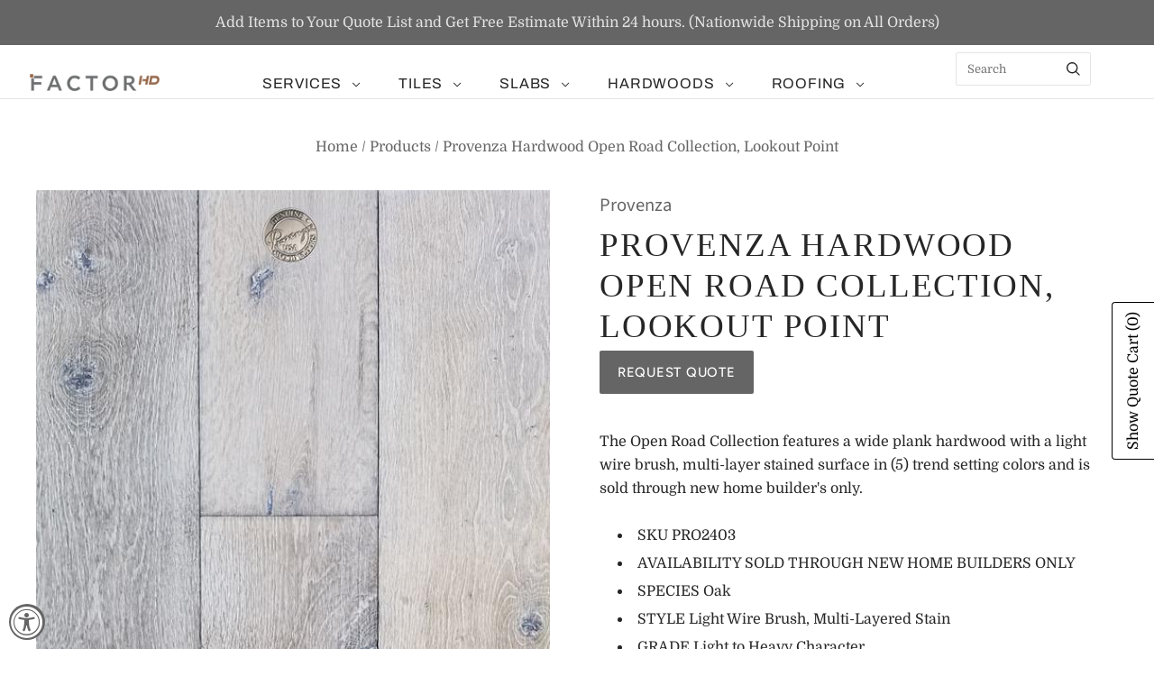

--- FILE ---
content_type: text/html; charset=utf-8
request_url: https://factorhd.com/products/provenza-hardwood-open-road-collection-lookout-point
body_size: 59083
content:
<!doctype html>
<html
  class="
    no-js
    loading
  "
  lang="en"
>
<head>
<!-- starapps_core_start -->
<!-- This code is automatically managed by StarApps Studio -->
<!-- Please contact support@starapps.studio for any help -->
<!-- File location: snippets/starapps-core.liquid -->




<script type="application/json" sa-language-info="true" data-no-instant="true">{"current_language":"en", "default_language":"en", "money_format":"${{amount}}"}</script>
<script type="text/javascript" src="https://assets-cdn.starapps.studio/apps/vsk/factor-surfaces/script-31800-1639381729.js?shop=factor-surfaces.myshopify.com" async></script>


<!-- VSK_PRE_APP_HIDE_CODE -->

<style type="text/css" data-vsk-hide="data-vsk-hide">
    html:not(.nojs):not(.no-js) .swatch_options,html:not(.nojs):not(.no-js) form[action="/cart/add"] .product__variants,html:not(.nojs):not(.no-js) form[action="/cart/add"] .form__row div.selector-wrapper,html:not(.nojs):not(.no-js) form .swatch.clearfix{opacity:0;max-height:0}

</style>
<script type="text/javascript">
"use strict";
// JS code added by StarApps Studio
// It hides the default option selector so it's not visible in the frontend
// Javascript to prevent options selector to be visible on JS disabled browsers
(function () {
    var swatchTarget = ".swatches div[option-target] .swatch-single";
    var intervalTime = 0;
    var intervalID = setInterval(function () {
        // Update interval time
        intervalTime += 250;
        
        // Check for app
        var variantSwatchKingApp = document.querySelector(swatchTarget);

        // If we either find our app or page is loaded + 5 seconds
        if (variantSwatchKingApp || (intervalTime >= 5000 && document.readyState == "complete")) {
            // Lookup style tag
            var styleTagElement = document.querySelector("style[data-vsk-hide]");

            // If element found; Remove it.
            if (styleTagElement) {
                if (styleTagElement.remove) {
                    styleTagElement.remove();
                } else {
                    styleTagElement.innerHTML = "";
                }
            }
            // End

            // Remove interval
            clearInterval(intervalID);
        }
        // End
    }, 250);
})();
// END
</script>

<!-- VSK_PRE_APP_HIDE_CODE_END -->
    
<!-- starapps_core_end -->

  <meta charset="utf-8">
  <meta http-equiv="X-UA-Compatible" content="IE=edge,chrome=1">

  <!-- Preconnect Domains -->
  <link rel="preconnect" href="https://cdn.shopify.com" crossorigin>
  <link rel="preconnect" href="https://fonts.shopify.com" crossorigin>
  <link rel="preconnect" href="https://monorail-edge.shopifysvc.com">

  <!-- Preload Assets -->
  <link rel="preload" href="//factorhd.com/cdn/shop/t/24/assets/chiko-icons.woff?v=12666650156901059331747880288" as="font" type="font/woff" crossorigin>
  <link rel="preload" href="//factorhd.com/cdn/shop/t/24/assets/pxu-social-icons.woff?v=75149173774959108441747880288" as="font" type="font/woff" crossorigin>

  <link rel="preload" href="//factorhd.com/cdn/shop/t/24/assets/theme.css?v=25795625703574136111759332736" as="style">

  <link rel="preload" href="//factorhd.com/cdn/shop/t/24/assets/modernizr-2.8.2.min.js?v=38612161053245547031747880288" as="script">

  

  

  <link rel="preload" href="//factorhd.com/cdn/shop/t/24/assets/grid.js?v=12953636098217760521749616099" as="script">

  <title>
    Provenza Hardwood Open Road Collection, Lookout Point

    

    

    
      &#8211; Factor Home &amp; Design
    
  </title>

  
    <meta name="description" content="The Open Road Collection features a wide plank hardwood with a light wire brush, multi-layer stained surface in (5) trend setting colors and is sold through new home builder&#39;s only. SKU PRO2403 AVAILABILITY SOLD THROUGH NEW HOME BUILDERS ONLY SPECIES Oak STYLE Light Wire Brush, Multi-Layered Stain GRADE Light to Heavy " />
  

  
    <link rel="shortcut icon" href="//factorhd.com/cdn/shop/files/F-Icon_32x32.jpg?v=1614322604" type="image/png" />
  

  
    <link rel="canonical" href="https://factorhd.com/products/provenza-hardwood-open-road-collection-lookout-point" />
  
  <meta name="viewport" content="width=device-width,initial-scale=1" />

  <script>window.performance && window.performance.mark && window.performance.mark('shopify.content_for_header.start');</script><meta id="shopify-digital-wallet" name="shopify-digital-wallet" content="/8730083408/digital_wallets/dialog">
<link rel="alternate" type="application/json+oembed" href="https://factorhd.com/products/provenza-hardwood-open-road-collection-lookout-point.oembed">
<script async="async" src="/checkouts/internal/preloads.js?locale=en-US"></script>
<script id="shopify-features" type="application/json">{"accessToken":"b98cd5277b1b72296d19b6dad9a48503","betas":["rich-media-storefront-analytics"],"domain":"factorhd.com","predictiveSearch":true,"shopId":8730083408,"locale":"en"}</script>
<script>var Shopify = Shopify || {};
Shopify.shop = "factor-surfaces.myshopify.com";
Shopify.locale = "en";
Shopify.currency = {"active":"USD","rate":"1.0"};
Shopify.country = "US";
Shopify.theme = {"name":"Main FHD-Default (Smartpad) - 2025-05-21","id":126724964432,"schema_name":"Grid","schema_version":"6.3.2","theme_store_id":null,"role":"main"};
Shopify.theme.handle = "null";
Shopify.theme.style = {"id":null,"handle":null};
Shopify.cdnHost = "factorhd.com/cdn";
Shopify.routes = Shopify.routes || {};
Shopify.routes.root = "/";</script>
<script type="module">!function(o){(o.Shopify=o.Shopify||{}).modules=!0}(window);</script>
<script>!function(o){function n(){var o=[];function n(){o.push(Array.prototype.slice.apply(arguments))}return n.q=o,n}var t=o.Shopify=o.Shopify||{};t.loadFeatures=n(),t.autoloadFeatures=n()}(window);</script>
<script id="shop-js-analytics" type="application/json">{"pageType":"product"}</script>
<script defer="defer" async type="module" src="//factorhd.com/cdn/shopifycloud/shop-js/modules/v2/client.init-shop-cart-sync_COMZFrEa.en.esm.js"></script>
<script defer="defer" async type="module" src="//factorhd.com/cdn/shopifycloud/shop-js/modules/v2/chunk.common_CdXrxk3f.esm.js"></script>
<script type="module">
  await import("//factorhd.com/cdn/shopifycloud/shop-js/modules/v2/client.init-shop-cart-sync_COMZFrEa.en.esm.js");
await import("//factorhd.com/cdn/shopifycloud/shop-js/modules/v2/chunk.common_CdXrxk3f.esm.js");

  window.Shopify.SignInWithShop?.initShopCartSync?.({"fedCMEnabled":true,"windoidEnabled":true});

</script>
<script>(function() {
  var isLoaded = false;
  function asyncLoad() {
    if (isLoaded) return;
    isLoaded = true;
    var urls = ["https:\/\/accessibly.app\/public\/widget\/run.js?shop=factor-surfaces.myshopify.com","\/\/cdn.shopify.com\/proxy\/7b71df472424e1d898696057db332e15bbad33b97156e20a7fac56640bf663c3\/quotify.dev\/js\/widget.js?shop=factor-surfaces.myshopify.com\u0026sp-cache-control=cHVibGljLCBtYXgtYWdlPTkwMA"];
    for (var i = 0; i < urls.length; i++) {
      var s = document.createElement('script');
      s.type = 'text/javascript';
      s.async = true;
      s.src = urls[i];
      var x = document.getElementsByTagName('script')[0];
      x.parentNode.insertBefore(s, x);
    }
  };
  if(window.attachEvent) {
    window.attachEvent('onload', asyncLoad);
  } else {
    window.addEventListener('load', asyncLoad, false);
  }
})();</script>
<script id="__st">var __st={"a":8730083408,"offset":-28800,"reqid":"752f5073-39a9-42d2-b089-eaa20b19dee8-1763432528","pageurl":"factorhd.com\/products\/provenza-hardwood-open-road-collection-lookout-point","u":"9a86e6edf786","p":"product","rtyp":"product","rid":3723335401552};</script>
<script>window.ShopifyPaypalV4VisibilityTracking = true;</script>
<script id="captcha-bootstrap">!function(){'use strict';const t='contact',e='account',n='new_comment',o=[[t,t],['blogs',n],['comments',n],[t,'customer']],c=[[e,'customer_login'],[e,'guest_login'],[e,'recover_customer_password'],[e,'create_customer']],r=t=>t.map((([t,e])=>`form[action*='/${t}']:not([data-nocaptcha='true']) input[name='form_type'][value='${e}']`)).join(','),a=t=>()=>t?[...document.querySelectorAll(t)].map((t=>t.form)):[];function s(){const t=[...o],e=r(t);return a(e)}const i='password',u='form_key',d=['recaptcha-v3-token','g-recaptcha-response','h-captcha-response',i],f=()=>{try{return window.sessionStorage}catch{return}},m='__shopify_v',_=t=>t.elements[u];function p(t,e,n=!1){try{const o=window.sessionStorage,c=JSON.parse(o.getItem(e)),{data:r}=function(t){const{data:e,action:n}=t;return t[m]||n?{data:e,action:n}:{data:t,action:n}}(c);for(const[e,n]of Object.entries(r))t.elements[e]&&(t.elements[e].value=n);n&&o.removeItem(e)}catch(o){console.error('form repopulation failed',{error:o})}}const l='form_type',E='cptcha';function T(t){t.dataset[E]=!0}const w=window,h=w.document,L='Shopify',v='ce_forms',y='captcha';let A=!1;((t,e)=>{const n=(g='f06e6c50-85a8-45c8-87d0-21a2b65856fe',I='https://cdn.shopify.com/shopifycloud/storefront-forms-hcaptcha/ce_storefront_forms_captcha_hcaptcha.v1.5.2.iife.js',D={infoText:'Protected by hCaptcha',privacyText:'Privacy',termsText:'Terms'},(t,e,n)=>{const o=w[L][v],c=o.bindForm;if(c)return c(t,g,e,D).then(n);var r;o.q.push([[t,g,e,D],n]),r=I,A||(h.body.append(Object.assign(h.createElement('script'),{id:'captcha-provider',async:!0,src:r})),A=!0)});var g,I,D;w[L]=w[L]||{},w[L][v]=w[L][v]||{},w[L][v].q=[],w[L][y]=w[L][y]||{},w[L][y].protect=function(t,e){n(t,void 0,e),T(t)},Object.freeze(w[L][y]),function(t,e,n,w,h,L){const[v,y,A,g]=function(t,e,n){const i=e?o:[],u=t?c:[],d=[...i,...u],f=r(d),m=r(i),_=r(d.filter((([t,e])=>n.includes(e))));return[a(f),a(m),a(_),s()]}(w,h,L),I=t=>{const e=t.target;return e instanceof HTMLFormElement?e:e&&e.form},D=t=>v().includes(t);t.addEventListener('submit',(t=>{const e=I(t);if(!e)return;const n=D(e)&&!e.dataset.hcaptchaBound&&!e.dataset.recaptchaBound,o=_(e),c=g().includes(e)&&(!o||!o.value);(n||c)&&t.preventDefault(),c&&!n&&(function(t){try{if(!f())return;!function(t){const e=f();if(!e)return;const n=_(t);if(!n)return;const o=n.value;o&&e.removeItem(o)}(t);const e=Array.from(Array(32),(()=>Math.random().toString(36)[2])).join('');!function(t,e){_(t)||t.append(Object.assign(document.createElement('input'),{type:'hidden',name:u})),t.elements[u].value=e}(t,e),function(t,e){const n=f();if(!n)return;const o=[...t.querySelectorAll(`input[type='${i}']`)].map((({name:t})=>t)),c=[...d,...o],r={};for(const[a,s]of new FormData(t).entries())c.includes(a)||(r[a]=s);n.setItem(e,JSON.stringify({[m]:1,action:t.action,data:r}))}(t,e)}catch(e){console.error('failed to persist form',e)}}(e),e.submit())}));const S=(t,e)=>{t&&!t.dataset[E]&&(n(t,e.some((e=>e===t))),T(t))};for(const o of['focusin','change'])t.addEventListener(o,(t=>{const e=I(t);D(e)&&S(e,y())}));const B=e.get('form_key'),M=e.get(l),P=B&&M;t.addEventListener('DOMContentLoaded',(()=>{const t=y();if(P)for(const e of t)e.elements[l].value===M&&p(e,B);[...new Set([...A(),...v().filter((t=>'true'===t.dataset.shopifyCaptcha))])].forEach((e=>S(e,t)))}))}(h,new URLSearchParams(w.location.search),n,t,e,['guest_login'])})(!0,!0)}();</script>
<script integrity="sha256-52AcMU7V7pcBOXWImdc/TAGTFKeNjmkeM1Pvks/DTgc=" data-source-attribution="shopify.loadfeatures" defer="defer" src="//factorhd.com/cdn/shopifycloud/storefront/assets/storefront/load_feature-81c60534.js" crossorigin="anonymous"></script>
<script data-source-attribution="shopify.dynamic_checkout.dynamic.init">var Shopify=Shopify||{};Shopify.PaymentButton=Shopify.PaymentButton||{isStorefrontPortableWallets:!0,init:function(){window.Shopify.PaymentButton.init=function(){};var t=document.createElement("script");t.src="https://factorhd.com/cdn/shopifycloud/portable-wallets/latest/portable-wallets.en.js",t.type="module",document.head.appendChild(t)}};
</script>
<script data-source-attribution="shopify.dynamic_checkout.buyer_consent">
  function portableWalletsHideBuyerConsent(e){var t=document.getElementById("shopify-buyer-consent"),n=document.getElementById("shopify-subscription-policy-button");t&&n&&(t.classList.add("hidden"),t.setAttribute("aria-hidden","true"),n.removeEventListener("click",e))}function portableWalletsShowBuyerConsent(e){var t=document.getElementById("shopify-buyer-consent"),n=document.getElementById("shopify-subscription-policy-button");t&&n&&(t.classList.remove("hidden"),t.removeAttribute("aria-hidden"),n.addEventListener("click",e))}window.Shopify?.PaymentButton&&(window.Shopify.PaymentButton.hideBuyerConsent=portableWalletsHideBuyerConsent,window.Shopify.PaymentButton.showBuyerConsent=portableWalletsShowBuyerConsent);
</script>
<script>
  function portableWalletsCleanup(e){e&&e.src&&console.error("Failed to load portable wallets script "+e.src);var t=document.querySelectorAll("shopify-accelerated-checkout .shopify-payment-button__skeleton, shopify-accelerated-checkout-cart .wallet-cart-button__skeleton"),e=document.getElementById("shopify-buyer-consent");for(let e=0;e<t.length;e++)t[e].remove();e&&e.remove()}function portableWalletsNotLoadedAsModule(e){e instanceof ErrorEvent&&"string"==typeof e.message&&e.message.includes("import.meta")&&"string"==typeof e.filename&&e.filename.includes("portable-wallets")&&(window.removeEventListener("error",portableWalletsNotLoadedAsModule),window.Shopify.PaymentButton.failedToLoad=e,"loading"===document.readyState?document.addEventListener("DOMContentLoaded",window.Shopify.PaymentButton.init):window.Shopify.PaymentButton.init())}window.addEventListener("error",portableWalletsNotLoadedAsModule);
</script>

<script type="module" src="https://factorhd.com/cdn/shopifycloud/portable-wallets/latest/portable-wallets.en.js" onError="portableWalletsCleanup(this)" crossorigin="anonymous"></script>
<script nomodule>
  document.addEventListener("DOMContentLoaded", portableWalletsCleanup);
</script>

<link id="shopify-accelerated-checkout-styles" rel="stylesheet" media="screen" href="https://factorhd.com/cdn/shopifycloud/portable-wallets/latest/accelerated-checkout-backwards-compat.css" crossorigin="anonymous">
<style id="shopify-accelerated-checkout-cart">
        #shopify-buyer-consent {
  margin-top: 1em;
  display: inline-block;
  width: 100%;
}

#shopify-buyer-consent.hidden {
  display: none;
}

#shopify-subscription-policy-button {
  background: none;
  border: none;
  padding: 0;
  text-decoration: underline;
  font-size: inherit;
  cursor: pointer;
}

#shopify-subscription-policy-button::before {
  box-shadow: none;
}

      </style>

<script>window.performance && window.performance.mark && window.performance.mark('shopify.content_for_header.end');</script>

  
  















<meta property="og:site_name" content="Factor Home &amp; Design">
<meta property="og:url" content="https://factorhd.com/products/provenza-hardwood-open-road-collection-lookout-point">
<meta property="og:title" content="Provenza Hardwood Open Road Collection, Lookout Point">
<meta property="og:type" content="website">
<meta property="og:description" content="The Open Road Collection features a wide plank hardwood with a light wire brush, multi-layer stained surface in (5) trend setting colors and is sold through new home builder&#39;s only. SKU PRO2403 AVAILABILITY SOLD THROUGH NEW HOME BUILDERS ONLY SPECIES Oak STYLE Light Wire Brush, Multi-Layered Stain GRADE Light to Heavy ">




    
    
    

    
    
    <meta
      property="og:image"
      content="https://factorhd.com/cdn/shop/products/Provenza-OpenRoad-2403-LookoutPoint_1200x1500.jpg?v=1582920225"
    />
    <meta
      property="og:image:secure_url"
      content="https://factorhd.com/cdn/shop/products/Provenza-OpenRoad-2403-LookoutPoint_1200x1500.jpg?v=1582920225"
    />
    <meta property="og:image:width" content="1200" />
    <meta property="og:image:height" content="1500" />
    
    
    <meta property="og:image:alt" content="Provenza Hardwood Open Road Collection, Lookout Point" />
  









  <meta name="twitter:site" content="@factorhd_">








<meta name="twitter:title" content="Provenza Hardwood Open Road Collection, Lookout Point">
<meta name="twitter:description" content="The Open Road Collection features a wide plank hardwood with a light wire brush, multi-layer stained surface in (5) trend setting colors and is sold through new home builder&#39;s only. SKU PRO2403 AVAILABILITY SOLD THROUGH NEW HOME BUILDERS ONLY SPECIES Oak STYLE Light Wire Brush, Multi-Layered Stain GRADE Light to Heavy ">


    
    
    
      
      
      <meta name="twitter:card" content="summary">
    
    
    <meta
      property="twitter:image"
      content="https://factorhd.com/cdn/shop/products/Provenza-OpenRoad-2403-LookoutPoint_1200x1200_crop_center.jpg?v=1582920225"
    />
    <meta property="twitter:image:width" content="1200" />
    <meta property="twitter:image:height" content="1200" />
    
    
    <meta property="twitter:image:alt" content="Provenza Hardwood Open Road Collection, Lookout Point" />
  



  <!-- Theme CSS -->
  <link rel="stylesheet" href="//factorhd.com/cdn/shop/t/24/assets/theme.css?v=25795625703574136111759332736">
  

  <!-- Theme object -->
  
  <script>
    var Theme = {};
    Theme.version = "6.3.2";
    Theme.name = 'Grid';
  
    Theme.currency = "USD";
    Theme.moneyFormat = "${{amount}}";
  
    Theme.pleaseSelectText = "Please Select";
  
    Theme.addToCartSuccess = "**product** has been successfully added to your **cart_link**. Feel free to **continue_link** or **checkout_link**.";
  
    
  
    Theme.shippingCalculator = true;
    Theme.shippingButton = "Calculate shipping";
    Theme.shippingDisabled = "Calculating...";
  
    
  
    Theme.shippingCalcErrorMessage = "Error: zip / postal code --error_message--";
    Theme.shippingCalcMultiRates = "There are --number_of_rates-- shipping rates available for --address--, starting at --rate--.";
    Theme.shippingCalcOneRate = "There is one shipping rate available for --address--.";
    Theme.shippingCalcNoRates = "We do not ship to this destination.";
    Theme.shippingCalcRateValues = "--rate_title-- at --rate--";
  
    Theme.routes = {
      "root_url": "/",
      "account_url": "/account",
      "account_login_url": "https://shopify.com/8730083408/account?locale=en&region_country=US",
      "account_logout_url": "/account/logout",
      "account_register_url": "https://shopify.com/8730083408/account?locale=en",
      "account_addresses_url": "/account/addresses",
      "collections_url": "/collections",
      "all_products_collection_url": "/collections/all",
      "search_url": "/search",
      "cart_url": "/cart",
      "cart_add_url": "/cart/add",
      "cart_change_url": "/cart/change",
      "cart_clear_url": "/cart/clear",
      "product_recommendations_url": "/recommendations/products",
      "predictive_search_url": "/search/suggest",
    };
  </script>
  



    
    
    
    
    
  <link rel="stylesheet" href="https://cdn.jsdelivr.net/npm/bootstrap-icons@1.7.2/font/bootstrap-icons.css">    

<!-- BEGIN app block: shopify://apps/seo-manager-venntov/blocks/seomanager/c54c366f-d4bb-4d52-8d2f-dd61ce8e7e12 --><!-- BEGIN app snippet: SEOManager4 -->
<meta name='seomanager' content='4.0.5' /> 


<script>
	function sm_htmldecode(str) {
		var txt = document.createElement('textarea');
		txt.innerHTML = str;
		return txt.value;
	}

	var venntov_title = sm_htmldecode("Provenza Hardwood Open Road Collection, Lookout Point");
	var venntov_description = sm_htmldecode("The Open Road Collection features a wide plank hardwood with a light wire brush, multi-layer stained surface in (5) trend setting colors and is sold through new home builder&#39;s only.SKU PRO2403AVAILABILITY SOLD THROUGH NEW HOME BUILDERS ONLYSPECIES OakSTYLE Light Wire Brush, Multi-Layered StainGRADE Light to Heavy CharacterFINISH PolyurethaneWIDTH 7.48 inchLENGTH RL up to 74.80&quot;THICKNESS 5/8 inchCONSTRUCTION EngineeredINSTALLATION Glue Down, Staple, FloatWARRANTY 25 Year Finish, Lifetime Construction Residential3 Year Finish, 25 Year Construction CommercialCOVERAGE 31.08 sq ft/ctn\n");
	
	if (venntov_title != '') {
		document.title = venntov_title;	
	}
	else {
		document.title = "Provenza Hardwood Open Road Collection, Lookout Point";	
	}

	if (document.querySelector('meta[name="description"]') == null) {
		var venntov_desc = document.createElement('meta');
		venntov_desc.name = "description";
		venntov_desc.content = venntov_description;
		var venntov_head = document.head;
		venntov_head.appendChild(venntov_desc);
	} else {
		document.querySelector('meta[name="description"]').setAttribute("content", venntov_description);
	}
</script>

<script>
	var venntov_robotVals = "index, follow, max-image-preview:large, max-snippet:-1, max-video-preview:-1";
	if (venntov_robotVals !== "") {
		document.querySelectorAll("[name='robots']").forEach(e => e.remove());
		var venntov_robotMeta = document.createElement('meta');
		venntov_robotMeta.name = "robots";
		venntov_robotMeta.content = venntov_robotVals;
		var venntov_head = document.head;
		venntov_head.appendChild(venntov_robotMeta);
	}
</script>

<script>
	var venntov_googleVals = "";
	if (venntov_googleVals !== "") {
		document.querySelectorAll("[name='google']").forEach(e => e.remove());
		var venntov_googleMeta = document.createElement('meta');
		venntov_googleMeta.name = "google";
		venntov_googleMeta.content = venntov_googleVals;
		var venntov_head = document.head;
		venntov_head.appendChild(venntov_googleMeta);
	}
	</script><meta name="google-site-verification" content="FmEMn6DkIWY6woPleT1BbMfDrnCxcJZaEOHATn0Ik-8" />
	<!-- JSON-LD support -->
			<script type="application/ld+json">
			{
				"@context": "https://schema.org",
				"@id": "https://factorhd.com/products/provenza-hardwood-open-road-collection-lookout-point",
				"@type": "Product","sku": 29053788192848,"mpn": 29053788192848,"brand": {
					"@type": "Brand",
					"name": "Provenza"
				},
				"description": "The Open Road Collection features a wide plank hardwood with a light wire brush, multi-layer stained surface in (5) trend setting colors and is sold through new home builder's only.\n\nSKU PRO2403\nAVAILABILITY SOLD THROUGH NEW HOME BUILDERS ONLY\nSPECIES Oak\nSTYLE Light Wire Brush, Multi-Layered Stain\nGRADE Light to Heavy Character\nFINISH Polyurethane\nWIDTH 7.48 inch\nLENGTH RL up to 74.80\"\nTHICKNESS 5\/8 inch\nCONSTRUCTION Engineered\nINSTALLATION Glue Down, Staple, Float\nWARRANTY 25 Year Finish, Lifetime Construction Residential\n3 Year Finish, 25 Year Construction Commercial\nCOVERAGE 31.08 sq ft\/ctn\n",
				"url": "https://factorhd.com/products/provenza-hardwood-open-road-collection-lookout-point",
				"name": "Provenza Hardwood Open Road Collection, Lookout Point","image": "https://factorhd.com/cdn/shop/products/Provenza-OpenRoad-2403-LookoutPoint.jpg?v=1582920225&width=1024","offers": [{
							"@type": "Offer",
							"availability": "https://schema.org/InStock",
							"itemCondition": "https://schema.org/NewCondition",
							"priceCurrency": "USD",
							"price": "0.00",
							"priceValidUntil": "2026-11-17",
							"url": "https://factorhd.com/products/provenza-hardwood-open-road-collection-lookout-point?variant=29053788192848",
							"checkoutPageURLTemplate": "https://factorhd.com/cart/add?id=29053788192848&quantity=1",
								"image": "https://factorhd.com/cdn/shop/products/Provenza-OpenRoad-2403-LookoutPoint.jpg?v=1582920225&width=1024",
							"mpn": 29053788192848,
								"sku": "29053788192848",
							"seller": {
								"@type": "Organization",
								"name": "Factor Home \u0026amp; Design"
							}
						}]}
			</script>
<script type="application/ld+json">
				{
					"@context": "http://schema.org",
					"@type": "BreadcrumbList",
					"name": "Breadcrumbs",
					"itemListElement": [{
							"@type": "ListItem",
							"position": 1,
							"name": "Provenza Hardwood Open Road Collection, Lookout Point",
							"item": "https://factorhd.com/products/provenza-hardwood-open-road-collection-lookout-point"
						}]
				}
				</script>
<!-- 524F4D20383A3331 --><!-- END app snippet -->

<!-- END app block --><link href="https://cdn.shopify.com/extensions/0199b9b6-79c4-7892-bc81-de9a49ea98e3/shopify-quotify-24/assets/sticky-cart-button.css" rel="stylesheet" type="text/css" media="all">
<script src="https://cdn.shopify.com/extensions/019a0131-ca1b-7172-a6b1-2fadce39ca6e/accessibly-28/assets/acc-main.js" type="text/javascript" defer="defer"></script>
<link href="https://monorail-edge.shopifysvc.com" rel="dns-prefetch">
<script>(function(){if ("sendBeacon" in navigator && "performance" in window) {try {var session_token_from_headers = performance.getEntriesByType('navigation')[0].serverTiming.find(x => x.name == '_s').description;} catch {var session_token_from_headers = undefined;}var session_cookie_matches = document.cookie.match(/_shopify_s=([^;]*)/);var session_token_from_cookie = session_cookie_matches && session_cookie_matches.length === 2 ? session_cookie_matches[1] : "";var session_token = session_token_from_headers || session_token_from_cookie || "";function handle_abandonment_event(e) {var entries = performance.getEntries().filter(function(entry) {return /monorail-edge.shopifysvc.com/.test(entry.name);});if (!window.abandonment_tracked && entries.length === 0) {window.abandonment_tracked = true;var currentMs = Date.now();var navigation_start = performance.timing.navigationStart;var payload = {shop_id: 8730083408,url: window.location.href,navigation_start,duration: currentMs - navigation_start,session_token,page_type: "product"};window.navigator.sendBeacon("https://monorail-edge.shopifysvc.com/v1/produce", JSON.stringify({schema_id: "online_store_buyer_site_abandonment/1.1",payload: payload,metadata: {event_created_at_ms: currentMs,event_sent_at_ms: currentMs}}));}}window.addEventListener('pagehide', handle_abandonment_event);}}());</script>
<script id="web-pixels-manager-setup">(function e(e,d,r,n,o){if(void 0===o&&(o={}),!Boolean(null===(a=null===(i=window.Shopify)||void 0===i?void 0:i.analytics)||void 0===a?void 0:a.replayQueue)){var i,a;window.Shopify=window.Shopify||{};var t=window.Shopify;t.analytics=t.analytics||{};var s=t.analytics;s.replayQueue=[],s.publish=function(e,d,r){return s.replayQueue.push([e,d,r]),!0};try{self.performance.mark("wpm:start")}catch(e){}var l=function(){var e={modern:/Edge?\/(1{2}[4-9]|1[2-9]\d|[2-9]\d{2}|\d{4,})\.\d+(\.\d+|)|Firefox\/(1{2}[4-9]|1[2-9]\d|[2-9]\d{2}|\d{4,})\.\d+(\.\d+|)|Chrom(ium|e)\/(9{2}|\d{3,})\.\d+(\.\d+|)|(Maci|X1{2}).+ Version\/(15\.\d+|(1[6-9]|[2-9]\d|\d{3,})\.\d+)([,.]\d+|)( \(\w+\)|)( Mobile\/\w+|) Safari\/|Chrome.+OPR\/(9{2}|\d{3,})\.\d+\.\d+|(CPU[ +]OS|iPhone[ +]OS|CPU[ +]iPhone|CPU IPhone OS|CPU iPad OS)[ +]+(15[._]\d+|(1[6-9]|[2-9]\d|\d{3,})[._]\d+)([._]\d+|)|Android:?[ /-](13[3-9]|1[4-9]\d|[2-9]\d{2}|\d{4,})(\.\d+|)(\.\d+|)|Android.+Firefox\/(13[5-9]|1[4-9]\d|[2-9]\d{2}|\d{4,})\.\d+(\.\d+|)|Android.+Chrom(ium|e)\/(13[3-9]|1[4-9]\d|[2-9]\d{2}|\d{4,})\.\d+(\.\d+|)|SamsungBrowser\/([2-9]\d|\d{3,})\.\d+/,legacy:/Edge?\/(1[6-9]|[2-9]\d|\d{3,})\.\d+(\.\d+|)|Firefox\/(5[4-9]|[6-9]\d|\d{3,})\.\d+(\.\d+|)|Chrom(ium|e)\/(5[1-9]|[6-9]\d|\d{3,})\.\d+(\.\d+|)([\d.]+$|.*Safari\/(?![\d.]+ Edge\/[\d.]+$))|(Maci|X1{2}).+ Version\/(10\.\d+|(1[1-9]|[2-9]\d|\d{3,})\.\d+)([,.]\d+|)( \(\w+\)|)( Mobile\/\w+|) Safari\/|Chrome.+OPR\/(3[89]|[4-9]\d|\d{3,})\.\d+\.\d+|(CPU[ +]OS|iPhone[ +]OS|CPU[ +]iPhone|CPU IPhone OS|CPU iPad OS)[ +]+(10[._]\d+|(1[1-9]|[2-9]\d|\d{3,})[._]\d+)([._]\d+|)|Android:?[ /-](13[3-9]|1[4-9]\d|[2-9]\d{2}|\d{4,})(\.\d+|)(\.\d+|)|Mobile Safari.+OPR\/([89]\d|\d{3,})\.\d+\.\d+|Android.+Firefox\/(13[5-9]|1[4-9]\d|[2-9]\d{2}|\d{4,})\.\d+(\.\d+|)|Android.+Chrom(ium|e)\/(13[3-9]|1[4-9]\d|[2-9]\d{2}|\d{4,})\.\d+(\.\d+|)|Android.+(UC? ?Browser|UCWEB|U3)[ /]?(15\.([5-9]|\d{2,})|(1[6-9]|[2-9]\d|\d{3,})\.\d+)\.\d+|SamsungBrowser\/(5\.\d+|([6-9]|\d{2,})\.\d+)|Android.+MQ{2}Browser\/(14(\.(9|\d{2,})|)|(1[5-9]|[2-9]\d|\d{3,})(\.\d+|))(\.\d+|)|K[Aa][Ii]OS\/(3\.\d+|([4-9]|\d{2,})\.\d+)(\.\d+|)/},d=e.modern,r=e.legacy,n=navigator.userAgent;return n.match(d)?"modern":n.match(r)?"legacy":"unknown"}(),u="modern"===l?"modern":"legacy",c=(null!=n?n:{modern:"",legacy:""})[u],f=function(e){return[e.baseUrl,"/wpm","/b",e.hashVersion,"modern"===e.buildTarget?"m":"l",".js"].join("")}({baseUrl:d,hashVersion:r,buildTarget:u}),m=function(e){var d=e.version,r=e.bundleTarget,n=e.surface,o=e.pageUrl,i=e.monorailEndpoint;return{emit:function(e){var a=e.status,t=e.errorMsg,s=(new Date).getTime(),l=JSON.stringify({metadata:{event_sent_at_ms:s},events:[{schema_id:"web_pixels_manager_load/3.1",payload:{version:d,bundle_target:r,page_url:o,status:a,surface:n,error_msg:t},metadata:{event_created_at_ms:s}}]});if(!i)return console&&console.warn&&console.warn("[Web Pixels Manager] No Monorail endpoint provided, skipping logging."),!1;try{return self.navigator.sendBeacon.bind(self.navigator)(i,l)}catch(e){}var u=new XMLHttpRequest;try{return u.open("POST",i,!0),u.setRequestHeader("Content-Type","text/plain"),u.send(l),!0}catch(e){return console&&console.warn&&console.warn("[Web Pixels Manager] Got an unhandled error while logging to Monorail."),!1}}}}({version:r,bundleTarget:l,surface:e.surface,pageUrl:self.location.href,monorailEndpoint:e.monorailEndpoint});try{o.browserTarget=l,function(e){var d=e.src,r=e.async,n=void 0===r||r,o=e.onload,i=e.onerror,a=e.sri,t=e.scriptDataAttributes,s=void 0===t?{}:t,l=document.createElement("script"),u=document.querySelector("head"),c=document.querySelector("body");if(l.async=n,l.src=d,a&&(l.integrity=a,l.crossOrigin="anonymous"),s)for(var f in s)if(Object.prototype.hasOwnProperty.call(s,f))try{l.dataset[f]=s[f]}catch(e){}if(o&&l.addEventListener("load",o),i&&l.addEventListener("error",i),u)u.appendChild(l);else{if(!c)throw new Error("Did not find a head or body element to append the script");c.appendChild(l)}}({src:f,async:!0,onload:function(){if(!function(){var e,d;return Boolean(null===(d=null===(e=window.Shopify)||void 0===e?void 0:e.analytics)||void 0===d?void 0:d.initialized)}()){var d=window.webPixelsManager.init(e)||void 0;if(d){var r=window.Shopify.analytics;r.replayQueue.forEach((function(e){var r=e[0],n=e[1],o=e[2];d.publishCustomEvent(r,n,o)})),r.replayQueue=[],r.publish=d.publishCustomEvent,r.visitor=d.visitor,r.initialized=!0}}},onerror:function(){return m.emit({status:"failed",errorMsg:"".concat(f," has failed to load")})},sri:function(e){var d=/^sha384-[A-Za-z0-9+/=]+$/;return"string"==typeof e&&d.test(e)}(c)?c:"",scriptDataAttributes:o}),m.emit({status:"loading"})}catch(e){m.emit({status:"failed",errorMsg:(null==e?void 0:e.message)||"Unknown error"})}}})({shopId: 8730083408,storefrontBaseUrl: "https://factorhd.com",extensionsBaseUrl: "https://extensions.shopifycdn.com/cdn/shopifycloud/web-pixels-manager",monorailEndpoint: "https://monorail-edge.shopifysvc.com/unstable/produce_batch",surface: "storefront-renderer",enabledBetaFlags: ["2dca8a86"],webPixelsConfigList: [{"id":"76972112","eventPayloadVersion":"v1","runtimeContext":"LAX","scriptVersion":"1","type":"CUSTOM","privacyPurposes":["ANALYTICS"],"name":"Google Analytics tag (migrated)"},{"id":"shopify-app-pixel","configuration":"{}","eventPayloadVersion":"v1","runtimeContext":"STRICT","scriptVersion":"0450","apiClientId":"shopify-pixel","type":"APP","privacyPurposes":["ANALYTICS","MARKETING"]},{"id":"shopify-custom-pixel","eventPayloadVersion":"v1","runtimeContext":"LAX","scriptVersion":"0450","apiClientId":"shopify-pixel","type":"CUSTOM","privacyPurposes":["ANALYTICS","MARKETING"]}],isMerchantRequest: false,initData: {"shop":{"name":"Factor Home \u0026 Design","paymentSettings":{"currencyCode":"USD"},"myshopifyDomain":"factor-surfaces.myshopify.com","countryCode":"US","storefrontUrl":"https:\/\/factorhd.com"},"customer":null,"cart":null,"checkout":null,"productVariants":[{"price":{"amount":0.0,"currencyCode":"USD"},"product":{"title":"Provenza Hardwood Open Road Collection, Lookout Point","vendor":"Provenza","id":"3723335401552","untranslatedTitle":"Provenza Hardwood Open Road Collection, Lookout Point","url":"\/products\/provenza-hardwood-open-road-collection-lookout-point","type":"Hardwood"},"id":"29053788192848","image":{"src":"\/\/factorhd.com\/cdn\/shop\/products\/Provenza-OpenRoad-2403-LookoutPoint.jpg?v=1582920225"},"sku":"","title":"Default Title","untranslatedTitle":"Default Title"}],"purchasingCompany":null},},"https://factorhd.com/cdn","ae1676cfwd2530674p4253c800m34e853cb",{"modern":"","legacy":""},{"shopId":"8730083408","storefrontBaseUrl":"https:\/\/factorhd.com","extensionBaseUrl":"https:\/\/extensions.shopifycdn.com\/cdn\/shopifycloud\/web-pixels-manager","surface":"storefront-renderer","enabledBetaFlags":"[\"2dca8a86\"]","isMerchantRequest":"false","hashVersion":"ae1676cfwd2530674p4253c800m34e853cb","publish":"custom","events":"[[\"page_viewed\",{}],[\"product_viewed\",{\"productVariant\":{\"price\":{\"amount\":0.0,\"currencyCode\":\"USD\"},\"product\":{\"title\":\"Provenza Hardwood Open Road Collection, Lookout Point\",\"vendor\":\"Provenza\",\"id\":\"3723335401552\",\"untranslatedTitle\":\"Provenza Hardwood Open Road Collection, Lookout Point\",\"url\":\"\/products\/provenza-hardwood-open-road-collection-lookout-point\",\"type\":\"Hardwood\"},\"id\":\"29053788192848\",\"image\":{\"src\":\"\/\/factorhd.com\/cdn\/shop\/products\/Provenza-OpenRoad-2403-LookoutPoint.jpg?v=1582920225\"},\"sku\":\"\",\"title\":\"Default Title\",\"untranslatedTitle\":\"Default Title\"}}]]"});</script><script>
  window.ShopifyAnalytics = window.ShopifyAnalytics || {};
  window.ShopifyAnalytics.meta = window.ShopifyAnalytics.meta || {};
  window.ShopifyAnalytics.meta.currency = 'USD';
  var meta = {"product":{"id":3723335401552,"gid":"gid:\/\/shopify\/Product\/3723335401552","vendor":"Provenza","type":"Hardwood","variants":[{"id":29053788192848,"price":0,"name":"Provenza Hardwood Open Road Collection, Lookout Point","public_title":null,"sku":""}],"remote":false},"page":{"pageType":"product","resourceType":"product","resourceId":3723335401552}};
  for (var attr in meta) {
    window.ShopifyAnalytics.meta[attr] = meta[attr];
  }
</script>
<script class="analytics">
  (function () {
    var customDocumentWrite = function(content) {
      var jquery = null;

      if (window.jQuery) {
        jquery = window.jQuery;
      } else if (window.Checkout && window.Checkout.$) {
        jquery = window.Checkout.$;
      }

      if (jquery) {
        jquery('body').append(content);
      }
    };

    var hasLoggedConversion = function(token) {
      if (token) {
        return document.cookie.indexOf('loggedConversion=' + token) !== -1;
      }
      return false;
    }

    var setCookieIfConversion = function(token) {
      if (token) {
        var twoMonthsFromNow = new Date(Date.now());
        twoMonthsFromNow.setMonth(twoMonthsFromNow.getMonth() + 2);

        document.cookie = 'loggedConversion=' + token + '; expires=' + twoMonthsFromNow;
      }
    }

    var trekkie = window.ShopifyAnalytics.lib = window.trekkie = window.trekkie || [];
    if (trekkie.integrations) {
      return;
    }
    trekkie.methods = [
      'identify',
      'page',
      'ready',
      'track',
      'trackForm',
      'trackLink'
    ];
    trekkie.factory = function(method) {
      return function() {
        var args = Array.prototype.slice.call(arguments);
        args.unshift(method);
        trekkie.push(args);
        return trekkie;
      };
    };
    for (var i = 0; i < trekkie.methods.length; i++) {
      var key = trekkie.methods[i];
      trekkie[key] = trekkie.factory(key);
    }
    trekkie.load = function(config) {
      trekkie.config = config || {};
      trekkie.config.initialDocumentCookie = document.cookie;
      var first = document.getElementsByTagName('script')[0];
      var script = document.createElement('script');
      script.type = 'text/javascript';
      script.onerror = function(e) {
        var scriptFallback = document.createElement('script');
        scriptFallback.type = 'text/javascript';
        scriptFallback.onerror = function(error) {
                var Monorail = {
      produce: function produce(monorailDomain, schemaId, payload) {
        var currentMs = new Date().getTime();
        var event = {
          schema_id: schemaId,
          payload: payload,
          metadata: {
            event_created_at_ms: currentMs,
            event_sent_at_ms: currentMs
          }
        };
        return Monorail.sendRequest("https://" + monorailDomain + "/v1/produce", JSON.stringify(event));
      },
      sendRequest: function sendRequest(endpointUrl, payload) {
        // Try the sendBeacon API
        if (window && window.navigator && typeof window.navigator.sendBeacon === 'function' && typeof window.Blob === 'function' && !Monorail.isIos12()) {
          var blobData = new window.Blob([payload], {
            type: 'text/plain'
          });

          if (window.navigator.sendBeacon(endpointUrl, blobData)) {
            return true;
          } // sendBeacon was not successful

        } // XHR beacon

        var xhr = new XMLHttpRequest();

        try {
          xhr.open('POST', endpointUrl);
          xhr.setRequestHeader('Content-Type', 'text/plain');
          xhr.send(payload);
        } catch (e) {
          console.log(e);
        }

        return false;
      },
      isIos12: function isIos12() {
        return window.navigator.userAgent.lastIndexOf('iPhone; CPU iPhone OS 12_') !== -1 || window.navigator.userAgent.lastIndexOf('iPad; CPU OS 12_') !== -1;
      }
    };
    Monorail.produce('monorail-edge.shopifysvc.com',
      'trekkie_storefront_load_errors/1.1',
      {shop_id: 8730083408,
      theme_id: 126724964432,
      app_name: "storefront",
      context_url: window.location.href,
      source_url: "//factorhd.com/cdn/s/trekkie.storefront.308893168db1679b4a9f8a086857af995740364f.min.js"});

        };
        scriptFallback.async = true;
        scriptFallback.src = '//factorhd.com/cdn/s/trekkie.storefront.308893168db1679b4a9f8a086857af995740364f.min.js';
        first.parentNode.insertBefore(scriptFallback, first);
      };
      script.async = true;
      script.src = '//factorhd.com/cdn/s/trekkie.storefront.308893168db1679b4a9f8a086857af995740364f.min.js';
      first.parentNode.insertBefore(script, first);
    };
    trekkie.load(
      {"Trekkie":{"appName":"storefront","development":false,"defaultAttributes":{"shopId":8730083408,"isMerchantRequest":null,"themeId":126724964432,"themeCityHash":"6729545397414732646","contentLanguage":"en","currency":"USD","eventMetadataId":"b93f8278-d43c-4ff1-865d-8e1115d20a66"},"isServerSideCookieWritingEnabled":true,"monorailRegion":"shop_domain","enabledBetaFlags":["f0df213a"]},"Session Attribution":{},"S2S":{"facebookCapiEnabled":false,"source":"trekkie-storefront-renderer","apiClientId":580111}}
    );

    var loaded = false;
    trekkie.ready(function() {
      if (loaded) return;
      loaded = true;

      window.ShopifyAnalytics.lib = window.trekkie;

      var originalDocumentWrite = document.write;
      document.write = customDocumentWrite;
      try { window.ShopifyAnalytics.merchantGoogleAnalytics.call(this); } catch(error) {};
      document.write = originalDocumentWrite;

      window.ShopifyAnalytics.lib.page(null,{"pageType":"product","resourceType":"product","resourceId":3723335401552,"shopifyEmitted":true});

      var match = window.location.pathname.match(/checkouts\/(.+)\/(thank_you|post_purchase)/)
      var token = match? match[1]: undefined;
      if (!hasLoggedConversion(token)) {
        setCookieIfConversion(token);
        window.ShopifyAnalytics.lib.track("Viewed Product",{"currency":"USD","variantId":29053788192848,"productId":3723335401552,"productGid":"gid:\/\/shopify\/Product\/3723335401552","name":"Provenza Hardwood Open Road Collection, Lookout Point","price":"0.00","sku":"","brand":"Provenza","variant":null,"category":"Hardwood","nonInteraction":true,"remote":false},undefined,undefined,{"shopifyEmitted":true});
      window.ShopifyAnalytics.lib.track("monorail:\/\/trekkie_storefront_viewed_product\/1.1",{"currency":"USD","variantId":29053788192848,"productId":3723335401552,"productGid":"gid:\/\/shopify\/Product\/3723335401552","name":"Provenza Hardwood Open Road Collection, Lookout Point","price":"0.00","sku":"","brand":"Provenza","variant":null,"category":"Hardwood","nonInteraction":true,"remote":false,"referer":"https:\/\/factorhd.com\/products\/provenza-hardwood-open-road-collection-lookout-point"});
      }
    });


        var eventsListenerScript = document.createElement('script');
        eventsListenerScript.async = true;
        eventsListenerScript.src = "//factorhd.com/cdn/shopifycloud/storefront/assets/shop_events_listener-3da45d37.js";
        document.getElementsByTagName('head')[0].appendChild(eventsListenerScript);

})();</script>
  <script>
  if (!window.ga || (window.ga && typeof window.ga !== 'function')) {
    window.ga = function ga() {
      (window.ga.q = window.ga.q || []).push(arguments);
      if (window.Shopify && window.Shopify.analytics && typeof window.Shopify.analytics.publish === 'function') {
        window.Shopify.analytics.publish("ga_stub_called", {}, {sendTo: "google_osp_migration"});
      }
      console.error("Shopify's Google Analytics stub called with:", Array.from(arguments), "\nSee https://help.shopify.com/manual/promoting-marketing/pixels/pixel-migration#google for more information.");
    };
    if (window.Shopify && window.Shopify.analytics && typeof window.Shopify.analytics.publish === 'function') {
      window.Shopify.analytics.publish("ga_stub_initialized", {}, {sendTo: "google_osp_migration"});
    }
  }
</script>
<script
  defer
  src="https://factorhd.com/cdn/shopifycloud/perf-kit/shopify-perf-kit-2.1.2.min.js"
  data-application="storefront-renderer"
  data-shop-id="8730083408"
  data-render-region="gcp-us-central1"
  data-page-type="product"
  data-theme-instance-id="126724964432"
  data-theme-name="Grid"
  data-theme-version="6.3.2"
  data-monorail-region="shop_domain"
  data-resource-timing-sampling-rate="10"
  data-shs="true"
  data-shs-beacon="true"
  data-shs-export-with-fetch="true"
  data-shs-logs-sample-rate="1"
></script>
</head>

<body
  class="
    template-product
    template-suffix-

    
  "
>
  <!-- BEGIN sections: header-group -->
<div id="shopify-section-sections--15449369542736__announcement_bar" class="shopify-section shopify-section-group-header-group"><script
  type="application/json"
  data-section-type="pxs-announcement-bar"
  data-section-id="sections--15449369542736__announcement_bar"
></script>













<a
  class="pxs-announcement-bar"
  style="
    color: #e4e4e4;
    background-color: #656565
  "
  
>
  
    <span class="pxs-announcement-bar-text-mobile">
      Add Items to Your Quote List and Get Free Estimate Within 24 hours.
    </span>
  

  
    <span class="pxs-announcement-bar-text-desktop">
      Add Items to Your Quote List and Get Free Estimate Within 24 hours. (Nationwide Shipping on All Orders)
    </span>
  
</a>



</div><div id="shopify-section-sections--15449369542736__header" class="shopify-section shopify-section-group-header-group"><script
  type="application/json"
  data-section-type="static-header"
  data-section-id="sections--15449369542736__header"
  data-section-data
>
  {
    "stickyHeader": false,
    "compactCenter": "compact-left",
    "enable_predictive_search": "true"
  }
</script>
<section
  class="header header-layout-compact-left   header-full-width     header-border "
  
  
  data-section-header
>
  <header
    class="main-header"
    role="banner"
    data-header-main
  >
    <div class="header-tools-wrapper">
      <div class="header-tools">

        <div class="aligned-left">
          <div id="coin-container"></div>
        </div>

        <div class="aligned-right">
          
            <div class="customer-links">
              
                <a class="customer-login-link" href="https://shopify.com/8730083408/account?locale=en&region_country=US">Account</a>
              
            </div>
          
          
          
         
          
          <div style="display:none">
          <form class="checkout-link" action="/cart" method="POST"><button class="checkout-link__button" type="submit" name="checkout">Checkout</button></form>
          </div>
        </div>

      </div>
    </div>

    <div class="header-main-content" data-header-content>
      
        <div class="header-content-left">
          <button
            class="navigation-toggle navigation-toggle-open"
            aria-label="Menu"
            data-header-nav-toggle
          >
            <span class="navigation-toggle-icon">






<svg xmlns="http://www.w3.org/2000/svg" width="18" height="12" viewBox="0 0 18 12">
    <path fill="currentColor" fill-rule="evenodd" d="M0 0h18v2H0zM0 5h18v2H0zM0 10h18v2H0z"/>
  </svg>












</span>
          </button>
        </div>
      

      <div
        class="
          header-branding
          header-branding-desktop
          header-branding-desktop--has-logo
        "
        data-header-branding
      >
        <a class="logo-link" href="/">

  

  <img
    
      src="//factorhd.com/cdn/shop/files/Website-Logo_200x58.png?v=1614322604"
    
    alt=""

    
      data-rimg
      srcset="//factorhd.com/cdn/shop/files/Website-Logo_200x58.png?v=1614322604 1x, //factorhd.com/cdn/shop/files/Website-Logo_400x116.png?v=1614322604 2x, //factorhd.com/cdn/shop/files/Website-Logo_600x174.png?v=1614322604 3x, //factorhd.com/cdn/shop/files/Website-Logo_688x200.png?v=1614322604 3.44x"
    

    class="logo-image"
    style="
        object-fit:cover;object-position:50.0% 50.0%;
      
"
    
  >




</a>
        <span
          class="navigation-toggle navigation-toggle-close"
          data-header-nav-toggle
        >






<svg xmlns="http://www.w3.org/2000/svg" width="36" height="36" viewBox="0 0 36 36">
    <path fill="currentColor" fill-rule="evenodd" d="M20.117 18L35.998 2.117 33.882 0 18 15.882 2.118 0 .002 2.117 15.882 18 0 33.883 2.12 36 18 20.117 33.882 36 36 33.883z" />
  </svg>












</span>
      </div>

      
        <div class="navigation-wrapper" data-navigation-wrapper>
          <nav class="navigation navigation-desktop navigation-has-mega-nav" data-navigation-content>
            <ul class="navigation-menu">
              
                
                
                
                
                
                
                
                
                
                
                
                
                
                
                
                


                <li
                  class="has-dropdown"
                  
                >
                  
                    <details data-nav-details>
                      <summary data-href="/pages/services"
                  
                    id="main-navigation-services"
                    class="navigation-menu-link"
                    aria-haspopup
                  >
                    Services
                    
                      <span
                        class="navigation-submenu-toggle"
                        tabIndex="0"
                        role="button"
                        aria-controls="navigation-services"
                        aria-expanded="false"
                        aria-label="Toggle"
                        data-subnav-toggle
                      >






<svg xmlns="http://www.w3.org/2000/svg" width="20" height="20" viewBox="0 0 20 20">
    <path fill="currentColor" fill-rule="evenodd" d="M6.667 15.96l.576.603 6.482-6.198-6.482-6.198-.576.602 5.853 5.596z"/>
  </svg>












</span>
                    
                  
                    </summary>
                  

                  
                    
                    
                    
<ul class="navigation-submenu navigation-submenu-tier2">
  
    
    
    
    
    
    
    
    
    
    
    
    
    
    
    


    <li class="">
      
        <a href="/pages/architectural-design"
      
        id="main-dropdown-navigation-3d-rendering"
        class="navigation-menu-link"
        
      >
        3D Rendering
        
      
        </a>
      

      
    </li>
  
    
    
    
    
    
    
    
    
    
    
    
    
    
    
    


    <li class="">
      
        <a href="/pages/remodeling"
      
        id="main-dropdown-navigation-remodeling"
        class="navigation-menu-link"
        
      >
        Remodeling
        
      
        </a>
      

      
    </li>
  
    
    
    
    
    
    
    
    
    
    
    
    
    
    
    


    <li class="">
      
        <a href="https://factordesigninc.com"
      
        id="main-dropdown-navigation-new-construction"
        class="navigation-menu-link"
        
      >
        New Construction
        
      
        </a>
      

      
    </li>
  
    
    
    
    
    
    
    
    
    
    
    
    
    
    
    


    <li class="">
      
        <a href="https://factordesigninc.com"
      
        id="main-dropdown-navigation-adu-prefab"
        class="navigation-menu-link"
        
      >
        ADU & Prefab
        
      
        </a>
      

      
    </li>
  
    
    
    
    
    
    
    
    
    
    
    
    
    
    
    


    <li class="">
      
        <a href="https://factorroofing.com"
      
        id="main-dropdown-navigation-roof-installation"
        class="navigation-menu-link"
        
      >
        Roof Installation
        
      
        </a>
      

      
    </li>
  
    
    
    
    
    
    
    
    
    
    
    
    
    
    
    


    <li class="">
      
        <a href="https://factorroofing.com"
      
        id="main-dropdown-navigation-siding-installation"
        class="navigation-menu-link"
        
      >
        Siding Installation
        
      
        </a>
      

      
    </li>
  
    
    
    
    
    
    
    
    
    
    
    
    
    
    
    


    <li class="">
      
        <a href="Https://factorroofing.com"
      
        id="main-dropdown-navigation-solar-installation"
        class="navigation-menu-link"
        
      >
        Solar Installation
        
      
        </a>
      

      
    </li>
  
    
    
    
    
    
    
    
    
    
    
    
    
    
    
    


    <li class="">
      
        <a href="https://factordemolition.com"
      
        id="main-dropdown-navigation-demolition-services"
        class="navigation-menu-link"
        
      >
        Demolition Services
        
      
        </a>
      

      
    </li>
  
</ul></details>
                  
                </li>
              
                
                
                
                
                
                
                
                
                
                
                
                
                
                
                
                


                <li
                  class="has-mega-nav"
                  data-mega-nav="true"
                >
                  
                    <details data-nav-details>
                      <summary data-href="/collections/tiles"
                  
                    id="main-navigation-tiles"
                    class="navigation-menu-link"
                    aria-haspopup
                  >
                    Tiles
                    
                      <span
                        class="navigation-submenu-toggle"
                        tabIndex="0"
                        role="button"
                        aria-controls="navigation-tiles"
                        aria-expanded="false"
                        aria-label="Toggle"
                        data-subnav-toggle
                      >






<svg xmlns="http://www.w3.org/2000/svg" width="20" height="20" viewBox="0 0 20 20">
    <path fill="currentColor" fill-rule="evenodd" d="M6.667 15.96l.576.603 6.482-6.198-6.482-6.198-.576.602 5.853 5.596z"/>
  </svg>












</span>
                    
                  
                    </summary>
                  

                  
<ul class="mobile-mega-nav navigation-submenu">
  
    <li class="has-dropdown">
      <a
        id="mobile-mega-navigation-wall-floor-tiles"
        class="navigation-menu-link mega-nav-list-title"
        href="/collections/tiles"
      >
        Wall & Floor Tiles
        
          <span
            class="navigation-submenu-toggle"
            tabIndex="0"
            role="button"
            aria-controls="navigation-wall-floor-tiles"
            aria-expanded="false"
            aria-label="Toggle"
            data-subnav-toggle
          >
            






<svg xmlns="http://www.w3.org/2000/svg" width="20" height="20" viewBox="0 0 20 20">
    <path fill="currentColor" fill-rule="evenodd" d="M6.667 15.96l.576.603 6.482-6.198-6.482-6.198-.576.602 5.853 5.596z"/>
  </svg>













          </span>
        
      </a>
      
        <ul class="navigation-submenu">
          
            <li>
              <a
                class="navigation-menu-link"
                href="/collections/diesel-living"
              >
                Diesel
              </a>
            </li>
          
            <li>
              <a
                class="navigation-menu-link"
                href="/collections/dune"
              >
                Dune
              </a>
            </li>
          
            <li>
              <a
                class="navigation-menu-link"
                href="/collections/elysium"
              >
                Elysium
              </a>
            </li>
          
            <li>
              <a
                class="navigation-menu-link"
                href="/collections/mir-mosaic"
              >
                Mir Mosaic
              </a>
            </li>
          
            <li>
              <a
                class="navigation-menu-link"
                href="/collections/porcelanosa"
              >
                Porcelanosa
              </a>
            </li>
          
            <li>
              <a
                class="navigation-menu-link"
                href="/collections/soho-studio"
              >
                Soho Studio
              </a>
            </li>
          
            <li>
              <a
                class="navigation-menu-link"
                href="/collections/wow-design"
              >
                WOW
              </a>
            </li>
          
        </ul>
      
    </li>
  
    <li class="has-dropdown">
      <a
        id="mobile-mega-navigation-pool-tiles"
        class="navigation-menu-link mega-nav-list-title"
        href="/collections/pool-tiles"
      >
        Pool Tiles
        
          <span
            class="navigation-submenu-toggle"
            tabIndex="0"
            role="button"
            aria-controls="navigation-pool-tiles"
            aria-expanded="false"
            aria-label="Toggle"
            data-subnav-toggle
          >
            






<svg xmlns="http://www.w3.org/2000/svg" width="20" height="20" viewBox="0 0 20 20">
    <path fill="currentColor" fill-rule="evenodd" d="M6.667 15.96l.576.603 6.482-6.198-6.482-6.198-.576.602 5.853 5.596z"/>
  </svg>













          </span>
        
      </a>
      
        <ul class="navigation-submenu">
          
            <li>
              <a
                class="navigation-menu-link"
                href="/collections/cepac"
              >
                Cepac
              </a>
            </li>
          
            <li>
              <a
                class="navigation-menu-link"
                href="/collections/elysium-pool"
              >
                Elysium
              </a>
            </li>
          
            <li>
              <a
                class="navigation-menu-link"
                href="/collections/fujiwa-tile-collection"
              >
                Fujiwa
              </a>
            </li>
          
        </ul>
      
    </li>
  
    <li class="has-dropdown">
      <a
        id="mobile-mega-navigation-roof-tiles"
        class="navigation-menu-link mega-nav-list-title"
        href="/collections/roof-tile"
      >
        Roof Tiles
        
          <span
            class="navigation-submenu-toggle"
            tabIndex="0"
            role="button"
            aria-controls="navigation-roof-tiles"
            aria-expanded="false"
            aria-label="Toggle"
            data-subnav-toggle
          >
            






<svg xmlns="http://www.w3.org/2000/svg" width="20" height="20" viewBox="0 0 20 20">
    <path fill="currentColor" fill-rule="evenodd" d="M6.667 15.96l.576.603 6.482-6.198-6.482-6.198-.576.602 5.853 5.596z"/>
  </svg>













          </span>
        
      </a>
      
        <ul class="navigation-submenu">
          
            <li>
              <a
                class="navigation-menu-link"
                href="/"
              >
                Redland Clay Tile
              </a>
            </li>
          
            <li>
              <a
                class="navigation-menu-link"
                href="/"
              >
                MCA Clay Tile
              </a>
            </li>
          
            <li>
              <a
                class="navigation-menu-link"
                href="/"
              >
                Boral Concrete Tile
              </a>
            </li>
          
            <li>
              <a
                class="navigation-menu-link"
                href="/"
              >
                Eagle Concrete Tile
              </a>
            </li>
          
            <li>
              <a
                class="navigation-menu-link"
                href="/collections/composite-slate"
              >
                DaVinci Slate Tile
              </a>
            </li>
          
            <li>
              <a
                class="navigation-menu-link"
                href="/collections/davinci"
              >
                DaVinci Shake Tile
              </a>
            </li>
          
        </ul>
      
    </li>
  
    <li class="has-dropdown">
      <a
        id="mobile-mega-navigation-tile-collections"
        class="navigation-menu-link mega-nav-list-title"
        href="/"
      >
        Tile Collections
        
          <span
            class="navigation-submenu-toggle"
            tabIndex="0"
            role="button"
            aria-controls="navigation-tile-collections"
            aria-expanded="false"
            aria-label="Toggle"
            data-subnav-toggle
          >
            






<svg xmlns="http://www.w3.org/2000/svg" width="20" height="20" viewBox="0 0 20 20">
    <path fill="currentColor" fill-rule="evenodd" d="M6.667 15.96l.576.603 6.482-6.198-6.482-6.198-.576.602 5.853 5.596z"/>
  </svg>













          </span>
        
      </a>
      
        <ul class="navigation-submenu">
          
            <li>
              <a
                class="navigation-menu-link"
                href="/collections/mosaic-collection"
              >
                Mosaics
              </a>
            </li>
          
            <li>
              <a
                class="navigation-menu-link"
                href="/collections/handmade"
              >
                Handmade Tiles
              </a>
            </li>
          
            <li>
              <a
                class="navigation-menu-link"
                href="/collections/wall-collection"
              >
                Wall Collection
              </a>
            </li>
          
        </ul>
      
    </li>
  
</ul>

<div class="mega-nav">
  
  

  

  <div class="mega-nav-list-wrapper">
    
<ul class="mega-nav-list">
        <li
          class="mega-nav-list-title"
          data-image="//factorhd.com/cdn/shop/products/daiane_300x300.jpg?v=1582926005"
          data-image-alt=""
        >
          <a class="mega-nav-list-title-link" href="/collections/tiles">Wall & Floor Tiles</a>
        </li>

        
<li
            data-image="//factorhd.com/cdn/shop/products/1-silver_300x300.jpg?v=1591855137"
            data-image-alt=""
          >
            <a href="/collections/diesel-living">Diesel</a>
          </li>
        
<li
            data-image="//factorhd.com/cdn/shop/products/andy_29_br_300x300.jpg?v=1582925732"
            data-image-alt=""
          >
            <a href="/collections/dune">Dune</a>
          </li>
        
<li
            data-image="//factorhd.com/cdn/shop/products/750_1619-1530312004-artwork_corian_e1b38c62-dd32-4742-b202-b9cb74a65b49_300x300.jpg?v=1582925947"
            data-image-alt=""
          >
            <a href="/collections/elysium">Elysium</a>
          </li>
        
<li
            data-image="//factorhd.com/cdn/shop/products/2817s_300x300.jpg?v=1604722681"
            data-image-alt=""
          >
            <a href="/collections/mir-mosaic">Mir Mosaic</a>
          </li>
        
<li
            data-image="//factorhd.com/cdn/shop/products/YAKARTA_BLANCO_300x300.jpg?v=1582917245"
            data-image-alt=""
          >
            <a href="/collections/porcelanosa">Porcelanosa</a>
          </li>
        
<li
            data-image="//factorhd.com/cdn/shop/products/SA-MJVERCARBARD_300x300.jpg?v=1582918514"
            data-image-alt=""
          >
            <a href="/collections/soho-studio">Soho Studio</a>
          </li>
        
<li
            data-image="//factorhd.com/cdn/shop/products/amb1_1_91018629-3432-4c00-bdc6-e9c223c777d6_300x300.jpg?v=1648977035"
            data-image-alt=""
          >
            <a href="/collections/wow-design">WOW</a>
          </li>
        
      </ul>
    
<ul class="mega-nav-list">
        <li
          class="mega-nav-list-title"
          data-image="//factorhd.com/cdn/shop/collections/6192bc78013371.5c98f82e66b22_c4e5ea37-71cf-4a69-86a1-98a5527a60c0_300x300.jpg?v=1582929174"
          data-image-alt=""
        >
          <a class="mega-nav-list-title-link" href="/collections/pool-tiles">Pool Tiles</a>
        </li>

        
<li
            data-image="//factorhd.com/cdn/shop/products/1-Water-World-Needlenose-Fish_300x300.jpg?v=1595262067"
            data-image-alt=""
          >
            <a href="/collections/cepac">Cepac</a>
          </li>
        
<li
            data-image="//factorhd.com/cdn/shop/products/750_2051-LP_9999_13_300x300.jpg?v=1582925174"
            data-image-alt=""
          >
            <a href="/collections/elysium-pool">Elysium</a>
          </li>
        
<li
            data-image="//factorhd.com/cdn/shop/products/Angel-Fish_300x300.jpg?v=1582923434"
            data-image-alt=""
          >
            <a href="/collections/fujiwa-tile-collection">Fujiwa</a>
          </li>
        
      </ul>
    
<ul class="mega-nav-list">
        <li
          class="mega-nav-list-title"
          data-image="//factorhd.com/cdn/shop/products/INSL-Wintergreen-Classic-Slate_300x300.jpg?v=1667396590"
          data-image-alt=""
        >
          <a class="mega-nav-list-title-link" href="/collections/roof-tile">Roof Tiles</a>
        </li>

        
<li
            data-image="data:image/svg+xml,%3Csvg fill=%22currentColor%22 xmlns=%22http://www.w3.org/2000/svg%22 viewBox=%220 0 525.5 525.5%22%3E%3Cpath d=%22M324.5 212.7H203c-1.6 0-2.8 1.3-2.8 2.8V308c0 1.6 1.3 2.8 2.8 2.8h121.6c1.6 0 2.8-1.3 2.8-2.8v-92.5c0-1.6-1.3-2.8-2.9-2.8zm1.1 95.3c0 .6-.5 1.1-1.1 1.1H203c-.6 0-1.1-.5-1.1-1.1v-92.5c0-.6.5-1.1 1.1-1.1h121.6c.6 0 1.1.5 1.1 1.1V308z%22/%3E%3Cpath d=%22M210.4 299.5H240v.1s.1 0 .2-.1h75.2v-76.2h-105v76.2zm1.8-7.2l20-20c1.6-1.6 3.8-2.5 6.1-2.5s4.5.9 6.1 2.5l1.5 1.5 16.8 16.8c-12.9 3.3-20.7 6.3-22.8 7.2h-27.7v-5.5zm101.5-10.1c-20.1 1.7-36.7 4.8-49.1 7.9l-16.9-16.9 26.3-26.3c1.6-1.6 3.8-2.5 6.1-2.5s4.5.9 6.1 2.5l27.5 27.5v7.8zm-68.9 15.5c9.7-3.5 33.9-10.9 68.9-13.8v13.8h-68.9zm68.9-72.7v46.8l-26.2-26.2c-1.9-1.9-4.5-3-7.3-3s-5.4 1.1-7.3 3l-26.3 26.3-.9-.9c-1.9-1.9-4.5-3-7.3-3s-5.4 1.1-7.3 3l-18.8 18.8V225h101.4z%22/%3E%3Cpath d=%22M232.8 254c4.6 0 8.3-3.7 8.3-8.3s-3.7-8.3-8.3-8.3-8.3 3.7-8.3 8.3 3.7 8.3 8.3 8.3zm0-14.9c3.6 0 6.6 2.9 6.6 6.6s-2.9 6.6-6.6 6.6-6.6-2.9-6.6-6.6 3-6.6 6.6-6.6z%22/%3E%3C/svg%3E"
            data-image-alt=""
          >
            <a href="/">Redland Clay Tile</a>
          </li>
        
<li
            data-image="data:image/svg+xml,%3Csvg fill=%22currentColor%22 xmlns=%22http://www.w3.org/2000/svg%22 viewBox=%220 0 525.5 525.5%22%3E%3Cpath d=%22M324.5 212.7H203c-1.6 0-2.8 1.3-2.8 2.8V308c0 1.6 1.3 2.8 2.8 2.8h121.6c1.6 0 2.8-1.3 2.8-2.8v-92.5c0-1.6-1.3-2.8-2.9-2.8zm1.1 95.3c0 .6-.5 1.1-1.1 1.1H203c-.6 0-1.1-.5-1.1-1.1v-92.5c0-.6.5-1.1 1.1-1.1h121.6c.6 0 1.1.5 1.1 1.1V308z%22/%3E%3Cpath d=%22M210.4 299.5H240v.1s.1 0 .2-.1h75.2v-76.2h-105v76.2zm1.8-7.2l20-20c1.6-1.6 3.8-2.5 6.1-2.5s4.5.9 6.1 2.5l1.5 1.5 16.8 16.8c-12.9 3.3-20.7 6.3-22.8 7.2h-27.7v-5.5zm101.5-10.1c-20.1 1.7-36.7 4.8-49.1 7.9l-16.9-16.9 26.3-26.3c1.6-1.6 3.8-2.5 6.1-2.5s4.5.9 6.1 2.5l27.5 27.5v7.8zm-68.9 15.5c9.7-3.5 33.9-10.9 68.9-13.8v13.8h-68.9zm68.9-72.7v46.8l-26.2-26.2c-1.9-1.9-4.5-3-7.3-3s-5.4 1.1-7.3 3l-26.3 26.3-.9-.9c-1.9-1.9-4.5-3-7.3-3s-5.4 1.1-7.3 3l-18.8 18.8V225h101.4z%22/%3E%3Cpath d=%22M232.8 254c4.6 0 8.3-3.7 8.3-8.3s-3.7-8.3-8.3-8.3-8.3 3.7-8.3 8.3 3.7 8.3 8.3 8.3zm0-14.9c3.6 0 6.6 2.9 6.6 6.6s-2.9 6.6-6.6 6.6-6.6-2.9-6.6-6.6 3-6.6 6.6-6.6z%22/%3E%3C/svg%3E"
            data-image-alt=""
          >
            <a href="/">MCA Clay Tile</a>
          </li>
        
<li
            data-image="data:image/svg+xml,%3Csvg fill=%22currentColor%22 xmlns=%22http://www.w3.org/2000/svg%22 viewBox=%220 0 525.5 525.5%22%3E%3Cpath d=%22M324.5 212.7H203c-1.6 0-2.8 1.3-2.8 2.8V308c0 1.6 1.3 2.8 2.8 2.8h121.6c1.6 0 2.8-1.3 2.8-2.8v-92.5c0-1.6-1.3-2.8-2.9-2.8zm1.1 95.3c0 .6-.5 1.1-1.1 1.1H203c-.6 0-1.1-.5-1.1-1.1v-92.5c0-.6.5-1.1 1.1-1.1h121.6c.6 0 1.1.5 1.1 1.1V308z%22/%3E%3Cpath d=%22M210.4 299.5H240v.1s.1 0 .2-.1h75.2v-76.2h-105v76.2zm1.8-7.2l20-20c1.6-1.6 3.8-2.5 6.1-2.5s4.5.9 6.1 2.5l1.5 1.5 16.8 16.8c-12.9 3.3-20.7 6.3-22.8 7.2h-27.7v-5.5zm101.5-10.1c-20.1 1.7-36.7 4.8-49.1 7.9l-16.9-16.9 26.3-26.3c1.6-1.6 3.8-2.5 6.1-2.5s4.5.9 6.1 2.5l27.5 27.5v7.8zm-68.9 15.5c9.7-3.5 33.9-10.9 68.9-13.8v13.8h-68.9zm68.9-72.7v46.8l-26.2-26.2c-1.9-1.9-4.5-3-7.3-3s-5.4 1.1-7.3 3l-26.3 26.3-.9-.9c-1.9-1.9-4.5-3-7.3-3s-5.4 1.1-7.3 3l-18.8 18.8V225h101.4z%22/%3E%3Cpath d=%22M232.8 254c4.6 0 8.3-3.7 8.3-8.3s-3.7-8.3-8.3-8.3-8.3 3.7-8.3 8.3 3.7 8.3 8.3 8.3zm0-14.9c3.6 0 6.6 2.9 6.6 6.6s-2.9 6.6-6.6 6.6-6.6-2.9-6.6-6.6 3-6.6 6.6-6.6z%22/%3E%3C/svg%3E"
            data-image-alt=""
          >
            <a href="/">Boral Concrete Tile</a>
          </li>
        
<li
            data-image="data:image/svg+xml,%3Csvg fill=%22currentColor%22 xmlns=%22http://www.w3.org/2000/svg%22 viewBox=%220 0 525.5 525.5%22%3E%3Cpath d=%22M324.5 212.7H203c-1.6 0-2.8 1.3-2.8 2.8V308c0 1.6 1.3 2.8 2.8 2.8h121.6c1.6 0 2.8-1.3 2.8-2.8v-92.5c0-1.6-1.3-2.8-2.9-2.8zm1.1 95.3c0 .6-.5 1.1-1.1 1.1H203c-.6 0-1.1-.5-1.1-1.1v-92.5c0-.6.5-1.1 1.1-1.1h121.6c.6 0 1.1.5 1.1 1.1V308z%22/%3E%3Cpath d=%22M210.4 299.5H240v.1s.1 0 .2-.1h75.2v-76.2h-105v76.2zm1.8-7.2l20-20c1.6-1.6 3.8-2.5 6.1-2.5s4.5.9 6.1 2.5l1.5 1.5 16.8 16.8c-12.9 3.3-20.7 6.3-22.8 7.2h-27.7v-5.5zm101.5-10.1c-20.1 1.7-36.7 4.8-49.1 7.9l-16.9-16.9 26.3-26.3c1.6-1.6 3.8-2.5 6.1-2.5s4.5.9 6.1 2.5l27.5 27.5v7.8zm-68.9 15.5c9.7-3.5 33.9-10.9 68.9-13.8v13.8h-68.9zm68.9-72.7v46.8l-26.2-26.2c-1.9-1.9-4.5-3-7.3-3s-5.4 1.1-7.3 3l-26.3 26.3-.9-.9c-1.9-1.9-4.5-3-7.3-3s-5.4 1.1-7.3 3l-18.8 18.8V225h101.4z%22/%3E%3Cpath d=%22M232.8 254c4.6 0 8.3-3.7 8.3-8.3s-3.7-8.3-8.3-8.3-8.3 3.7-8.3 8.3 3.7 8.3 8.3 8.3zm0-14.9c3.6 0 6.6 2.9 6.6 6.6s-2.9 6.6-6.6 6.6-6.6-2.9-6.6-6.6 3-6.6 6.6-6.6z%22/%3E%3C/svg%3E"
            data-image-alt=""
          >
            <a href="/">Eagle Concrete Tile</a>
          </li>
        
<li
            data-image="//factorhd.com/cdn/shop/products/INSL-Wintergreen-Classic-Slate_300x300.jpg?v=1667396590"
            data-image-alt=""
          >
            <a href="/collections/composite-slate">DaVinci Slate Tile</a>
          </li>
        
<li
            data-image="//factorhd.com/cdn/shop/products/BFSH-Black-Oak_web_300x300.jpg?v=1667302412"
            data-image-alt=""
          >
            <a href="/collections/davinci">DaVinci Shake Tile</a>
          </li>
        
      </ul>
    
<ul class="mega-nav-list">
        <li
          class="mega-nav-list-title"
          data-image="//factorhd.com/cdn/shop/products/BFSH-Black-Oak_web_300x300.jpg?v=1667302412"
          data-image-alt=""
        >
          <a class="mega-nav-list-title-link" href="/">Tile Collections</a>
        </li>

        
<li
            data-image="//factorhd.com/cdn/shop/collections/glass_mosaic_header_b_307d518b-6860-477d-9750-2331e42306d4_300x300.jpg?v=1732238959"
            data-image-alt=""
          >
            <a href="/collections/mosaic-collection">Mosaics</a>
          </li>
        
<li
            data-image="//factorhd.com/cdn/shop/products/750_1331-white_hexagon_matte_2x2_32ed750b-9f3e-4deb-8250-657392699d76_300x300.jpg?v=1582925094"
            data-image-alt=""
          >
            <a href="/collections/handmade">Handmade Tiles</a>
          </li>
        
<li
            data-image="//factorhd.com/cdn/shop/files/gm_20_77_gw_300x300.jpg?v=1732116048"
            data-image-alt=""
          >
            <a href="/collections/wall-collection">Wall Collection</a>
          </li>
        
      </ul>
    
  </div>
</div>

                </li>
              
                
                
                
                
                
                
                
                
                
                
                
                
                
                
                
                


                <li
                  class="has-mega-nav"
                  data-mega-nav="true"
                >
                  
                    <details data-nav-details>
                      <summary data-href="/collections/counter-tops"
                  
                    id="main-navigation-slabs"
                    class="navigation-menu-link"
                    aria-haspopup
                  >
                    Slabs
                    
                      <span
                        class="navigation-submenu-toggle"
                        tabIndex="0"
                        role="button"
                        aria-controls="navigation-slabs"
                        aria-expanded="false"
                        aria-label="Toggle"
                        data-subnav-toggle
                      >






<svg xmlns="http://www.w3.org/2000/svg" width="20" height="20" viewBox="0 0 20 20">
    <path fill="currentColor" fill-rule="evenodd" d="M6.667 15.96l.576.603 6.482-6.198-6.482-6.198-.576.602 5.853 5.596z"/>
  </svg>












</span>
                    
                  
                    </summary>
                  

                  
<ul class="mobile-mega-nav navigation-submenu">
  
    <li class="has-dropdown">
      <a
        id="mobile-mega-navigation-stones"
        class="navigation-menu-link mega-nav-list-title"
        href="/collections/stone-collection"
      >
        Stones
        
          <span
            class="navigation-submenu-toggle"
            tabIndex="0"
            role="button"
            aria-controls="navigation-stones"
            aria-expanded="false"
            aria-label="Toggle"
            data-subnav-toggle
          >
            






<svg xmlns="http://www.w3.org/2000/svg" width="20" height="20" viewBox="0 0 20 20">
    <path fill="currentColor" fill-rule="evenodd" d="M6.667 15.96l.576.603 6.482-6.198-6.482-6.198-.576.602 5.853 5.596z"/>
  </svg>













          </span>
        
      </a>
      
        <ul class="navigation-submenu">
          
            <li>
              <a
                class="navigation-menu-link"
                href="/collections/infinity-ceramic-slabs"
              >
                Infinity
              </a>
            </li>
          
            <li>
              <a
                class="navigation-menu-link"
                href="/collections/lapitec"
              >
                Lapitec
              </a>
            </li>
          
        </ul>
      
    </li>
  
    <li class="has-dropdown">
      <a
        id="mobile-mega-navigation-porcelain-slabs"
        class="navigation-menu-link mega-nav-list-title"
        href="/collections/porcelain-slabs"
      >
        Porcelain Slabs
        
          <span
            class="navigation-submenu-toggle"
            tabIndex="0"
            role="button"
            aria-controls="navigation-porcelain-slabs"
            aria-expanded="false"
            aria-label="Toggle"
            data-subnav-toggle
          >
            






<svg xmlns="http://www.w3.org/2000/svg" width="20" height="20" viewBox="0 0 20 20">
    <path fill="currentColor" fill-rule="evenodd" d="M6.667 15.96l.576.603 6.482-6.198-6.482-6.198-.576.602 5.853 5.596z"/>
  </svg>













          </span>
        
      </a>
      
        <ul class="navigation-submenu">
          
            <li>
              <a
                class="navigation-menu-link"
                href="/collections/dekton"
              >
                Dekton
              </a>
            </li>
          
            <li>
              <a
                class="navigation-menu-link"
                href="/collections/francini-forte"
              >
                Forte
              </a>
            </li>
          
            <li>
              <a
                class="navigation-menu-link"
                href="/collections/neolith"
              >
                Neolith
              </a>
            </li>
          
            <li>
              <a
                class="navigation-menu-link"
                href="/collections/sapienstone"
              >
                SapienStone
              </a>
            </li>
          
            <li>
              <a
                class="navigation-menu-link"
                href="/collections/sinterclad"
              >
                SinterClad
              </a>
            </li>
          
            <li>
              <a
                class="navigation-menu-link"
                href="/collections/laminam"
              >
                Laminam
              </a>
            </li>
          
        </ul>
      
    </li>
  
    <li class="has-dropdown">
      <a
        id="mobile-mega-navigation-quartz"
        class="navigation-menu-link mega-nav-list-title"
        href="/collections/quartz"
      >
        Quartz
        
          <span
            class="navigation-submenu-toggle"
            tabIndex="0"
            role="button"
            aria-controls="navigation-quartz"
            aria-expanded="false"
            aria-label="Toggle"
            data-subnav-toggle
          >
            






<svg xmlns="http://www.w3.org/2000/svg" width="20" height="20" viewBox="0 0 20 20">
    <path fill="currentColor" fill-rule="evenodd" d="M6.667 15.96l.576.603 6.482-6.198-6.482-6.198-.576.602 5.853 5.596z"/>
  </svg>













          </span>
        
      </a>
      
        <ul class="navigation-submenu">
          
            <li>
              <a
                class="navigation-menu-link"
                href="/collections/caesarstone"
              >
                Caesarstone
              </a>
            </li>
          
            <li>
              <a
                class="navigation-menu-link"
                href="/collections/cambria"
              >
                Cambria
              </a>
            </li>
          
            <li>
              <a
                class="navigation-menu-link"
                href="/collections/silestone"
              >
                Silestone
              </a>
            </li>
          
            <li>
              <a
                class="navigation-menu-link"
                href="/collections/vadara-quartz"
              >
                Vadara
              </a>
            </li>
          
            <li>
              <a
                class="navigation-menu-link"
                href="/collections/viatara"
              >
                Viatera
              </a>
            </li>
          
        </ul>
      
    </li>
  
</ul>

<div class="mega-nav">
  
  

  

  <div class="mega-nav-list-wrapper">
    
<ul class="mega-nav-list">
        <li
          class="mega-nav-list-title"
          data-image="//factorhd.com/cdn/shop/files/QuartziteStone-Techlam_300x300.jpg?v=1720858670"
          data-image-alt=""
        >
          <a class="mega-nav-list-title-link" href="/collections/stone-collection">Stones</a>
        </li>

        
<li
            data-image="//factorhd.com/cdn/shop/products/Infinity_MA04_Terrazzo_Black_160x320_12mm_300x300.jpg?v=1670602801"
            data-image-alt=""
          >
            <a href="/collections/infinity-ceramic-slabs">Infinity</a>
          </li>
        
<li
            data-image="//factorhd.com/cdn/shop/products/Untitleddesign_3_aea0e696-3da1-486b-8a7b-fbb9ae207f97_300x300.jpg?v=1673041242"
            data-image-alt=""
          >
            <a href="/collections/lapitec">Lapitec</a>
          </li>
        
      </ul>
    
<ul class="mega-nav-list">
        <li
          class="mega-nav-list-title"
          data-image="//factorhd.com/cdn/shop/products/Metalli-Collection-IRON-MARRON-SINTERCLAD_b32fc12f-c00e-4137-a962-739be6aafb5b_300x300.jpg?v=1585528623"
          data-image-alt=""
        >
          <a class="mega-nav-list-title-link" href="/collections/porcelain-slabs">Porcelain Slabs</a>
        </li>

        
<li
            data-image="//factorhd.com/cdn/shop/products/3dslab_d52e057a-aa8b-413c-9ba7-3d37e5675549_300x300.jpg?v=1582930435"
            data-image-alt=""
          >
            <a href="/collections/dekton">Dekton</a>
          </li>
        
<li
            data-image="//factorhd.com/cdn/shop/products/IndustrialgreySlab_300x300.jpg?v=1582926304"
            data-image-alt=""
          >
            <a href="/collections/francini-forte">Forte</a>
          </li>
        
<li
            data-image="//factorhd.com/cdn/shop/products/textil-white_300x300.jpg?v=1585142762"
            data-image-alt=""
          >
            <a href="/collections/neolith">Neolith</a>
          </li>
        
<li
            data-image="//factorhd.com/cdn/shop/products/CSM_300x300.jpg?v=1582931090"
            data-image-alt=""
          >
            <a href="/collections/sapienstone">SapienStone</a>
          </li>
        
<li
            data-image="//factorhd.com/cdn/shop/products/Metalli-Collection-IRON-MARRON-SINTERCLAD_b32fc12f-c00e-4137-a962-739be6aafb5b_300x300.jpg?v=1585528623"
            data-image-alt=""
          >
            <a href="/collections/sinterclad">SinterClad</a>
          </li>
        
<li
            data-image="//factorhd.com/cdn/shop/products/Seta-Blanc_300x300.jpg?v=1673538509"
            data-image-alt=""
          >
            <a href="/collections/laminam">Laminam</a>
          </li>
        
      </ul>
    
<ul class="mega-nav-list">
        <li
          class="mega-nav-list-title"
          data-image="//factorhd.com/cdn/shop/products/Full-Slab-Quartet-web-1600x800_300x300.jpg?v=1582922512"
          data-image-alt=""
        >
          <a class="mega-nav-list-title-link" href="/collections/quartz">Quartz</a>
        </li>

        
<li
            data-image="//factorhd.com/cdn/shop/collections/5151_empira_white_banner_1920xx890px-resized_c24022ac-d483-4149-9ec9-4f5d866f1034_300x300.jpg?v=1578574850"
            data-image-alt=""
          >
            <a href="/collections/caesarstone">Caesarstone</a>
          </li>
        
<li
            data-image="//factorhd.com/cdn/shop/products/Mersey_4000x1900_18_300x300.jpg?v=1582921493"
            data-image-alt=""
          >
            <a href="/collections/cambria">Cambria</a>
          </li>
        
<li
            data-image="//factorhd.com/cdn/shop/products/3A-3dslabs_300x300.jpg?v=1582929351"
            data-image-alt=""
          >
            <a href="/collections/silestone">Silestone</a>
          </li>
        
<li
            data-image="//factorhd.com/cdn/shop/products/Bianco_Perla_300x300.jpg?v=1582917585"
            data-image-alt=""
          >
            <a href="/collections/vadara-quartz">Vadara</a>
          </li>
        
<li
            data-image="//factorhd.com/cdn/shop/products/Closeup-WhitePearl-web-600x600_300x300.jpg?v=1582916655"
            data-image-alt=""
          >
            <a href="/collections/viatara">Viatera</a>
          </li>
        
      </ul>
    
  </div>
</div>

                </li>
              
                
                
                
                
                
                
                
                
                
                
                
                
                
                
                
                


                <li
                  class="has-dropdown"
                  
                >
                  
                    <details data-nav-details>
                      <summary data-href="/collections/hardwood-1"
                  
                    id="main-navigation-hardwoods"
                    class="navigation-menu-link"
                    aria-haspopup
                  >
                    Hardwoods
                    
                      <span
                        class="navigation-submenu-toggle"
                        tabIndex="0"
                        role="button"
                        aria-controls="navigation-hardwoods"
                        aria-expanded="false"
                        aria-label="Toggle"
                        data-subnav-toggle
                      >






<svg xmlns="http://www.w3.org/2000/svg" width="20" height="20" viewBox="0 0 20 20">
    <path fill="currentColor" fill-rule="evenodd" d="M6.667 15.96l.576.603 6.482-6.198-6.482-6.198-.576.602 5.853 5.596z"/>
  </svg>












</span>
                    
                  
                    </summary>
                  

                  
                    
                    
                    
<ul class="navigation-submenu navigation-submenu-tier2">
  
    
    
    
    
    
    
    
    
    
    
    
    
    
    
    


    <li class="">
      
        <a href="/collections/boen"
      
        id="main-dropdown-navigation-boen"
        class="navigation-menu-link"
        
      >
        Boen
        
      
        </a>
      

      
    </li>
  
    
    
    
    
    
    
    
    
    
    
    
    
    
    
    


    <li class="">
      
        <a href="/collections/hallmark-hardwoods"
      
        id="main-dropdown-navigation-hallmark"
        class="navigation-menu-link"
        
      >
        Hallmark
        
      
        </a>
      

      
    </li>
  
    
    
    
    
    
    
    
    
    
    
    
    
    
    
    


    <li class="">
      
        <a href="/collections/monarch-hardwood"
      
        id="main-dropdown-navigation-monarch"
        class="navigation-menu-link"
        
      >
        Monarch
        
      
        </a>
      

      
    </li>
  
    
    
    
    
    
    
    
    
    
    
    
    
    
    
    


    <li class="">
      
        <a href="/collections/provenza"
      
        id="main-dropdown-navigation-provenza"
        class="navigation-menu-link"
        
      >
        Provenza
        
      
        </a>
      

      
    </li>
  
    
    
    
    
    
    
    
    
    
    
    
    
    
    
    


    <li class="">
      
        <a href="/collections/villagio"
      
        id="main-dropdown-navigation-villagio"
        class="navigation-menu-link"
        
      >
        Villagio
        
      
        </a>
      

      
    </li>
  
</ul></details>
                  
                </li>
              
                
                
                
                
                
                
                
                
                
                
                
                
                
                
                
                


                <li
                  class="has-mega-nav"
                  data-mega-nav="true"
                >
                  
                    <details data-nav-details>
                      <summary data-href="/pages/roofing"
                  
                    id="main-navigation-roofing"
                    class="navigation-menu-link"
                    aria-haspopup
                  >
                    Roofing
                    
                      <span
                        class="navigation-submenu-toggle"
                        tabIndex="0"
                        role="button"
                        aria-controls="navigation-roofing"
                        aria-expanded="false"
                        aria-label="Toggle"
                        data-subnav-toggle
                      >






<svg xmlns="http://www.w3.org/2000/svg" width="20" height="20" viewBox="0 0 20 20">
    <path fill="currentColor" fill-rule="evenodd" d="M6.667 15.96l.576.603 6.482-6.198-6.482-6.198-.576.602 5.853 5.596z"/>
  </svg>












</span>
                    
                  
                    </summary>
                  

                  
<ul class="mobile-mega-nav navigation-submenu">
  
    <li class="has-dropdown">
      <a
        id="mobile-mega-navigation-metal-roofs"
        class="navigation-menu-link mega-nav-list-title"
        href="/"
      >
        Metal Roofs
        
          <span
            class="navigation-submenu-toggle"
            tabIndex="0"
            role="button"
            aria-controls="navigation-metal-roofs"
            aria-expanded="false"
            aria-label="Toggle"
            data-subnav-toggle
          >
            






<svg xmlns="http://www.w3.org/2000/svg" width="20" height="20" viewBox="0 0 20 20">
    <path fill="currentColor" fill-rule="evenodd" d="M6.667 15.96l.576.603 6.482-6.198-6.482-6.198-.576.602 5.853 5.596z"/>
  </svg>













          </span>
        
      </a>
      
        <ul class="navigation-submenu">
          
            <li>
              <a
                class="navigation-menu-link"
                href="/collections/standing-seam-metal"
              >
                Standing Seam Metal
              </a>
            </li>
          
            <li>
              <a
                class="navigation-menu-link"
                href="/collections/metal-tiles"
              >
                Metal Tiles
              </a>
            </li>
          
            <li>
              <a
                class="navigation-menu-link"
                href="/collections/metal-shingles"
              >
                Metal Shingles
              </a>
            </li>
          
            <li>
              <a
                class="navigation-menu-link"
                href="/collections/metal-shakes"
              >
                Metal Shakes
              </a>
            </li>
          
        </ul>
      
    </li>
  
    <li class="has-dropdown">
      <a
        id="mobile-mega-navigation-roof-tiles"
        class="navigation-menu-link mega-nav-list-title"
        href="/collections/roof-tile"
      >
        Roof Tiles
        
          <span
            class="navigation-submenu-toggle"
            tabIndex="0"
            role="button"
            aria-controls="navigation-roof-tiles"
            aria-expanded="false"
            aria-label="Toggle"
            data-subnav-toggle
          >
            






<svg xmlns="http://www.w3.org/2000/svg" width="20" height="20" viewBox="0 0 20 20">
    <path fill="currentColor" fill-rule="evenodd" d="M6.667 15.96l.576.603 6.482-6.198-6.482-6.198-.576.602 5.853 5.596z"/>
  </svg>













          </span>
        
      </a>
      
        <ul class="navigation-submenu">
          
            <li>
              <a
                class="navigation-menu-link"
                href="/"
              >
                Clay Tile
              </a>
            </li>
          
            <li>
              <a
                class="navigation-menu-link"
                href="/"
              >
                Cement Tile
              </a>
            </li>
          
            <li>
              <a
                class="navigation-menu-link"
                href="/collections/composite-slate"
              >
                Slate Tile
              </a>
            </li>
          
            <li>
              <a
                class="navigation-menu-link"
                href="/collections/davinci"
              >
                Composite Shake
              </a>
            </li>
          
        </ul>
      
    </li>
  
    <li class="has-dropdown">
      <a
        id="mobile-mega-navigation-skylights"
        class="navigation-menu-link mega-nav-list-title"
        href="/"
      >
        Skylights
        
          <span
            class="navigation-submenu-toggle"
            tabIndex="0"
            role="button"
            aria-controls="navigation-skylights"
            aria-expanded="false"
            aria-label="Toggle"
            data-subnav-toggle
          >
            






<svg xmlns="http://www.w3.org/2000/svg" width="20" height="20" viewBox="0 0 20 20">
    <path fill="currentColor" fill-rule="evenodd" d="M6.667 15.96l.576.603 6.482-6.198-6.482-6.198-.576.602 5.853 5.596z"/>
  </svg>













          </span>
        
      </a>
      
        <ul class="navigation-submenu">
          
            <li>
              <a
                class="navigation-menu-link"
                href="/"
              >
                Residential Skylights
              </a>
            </li>
          
            <li>
              <a
                class="navigation-menu-link"
                href="/"
              >
                Custom Skylights
              </a>
            </li>
          
            <li>
              <a
                class="navigation-menu-link"
                href="/"
              >
                Sun Tunnels
              </a>
            </li>
          
        </ul>
      
    </li>
  
    <li class="has-dropdown">
      <a
        id="mobile-mega-navigation-asphalt-shingle"
        class="navigation-menu-link mega-nav-list-title"
        href="/"
      >
        Asphalt Shingle
        
          <span
            class="navigation-submenu-toggle"
            tabIndex="0"
            role="button"
            aria-controls="navigation-asphalt-shingle"
            aria-expanded="false"
            aria-label="Toggle"
            data-subnav-toggle
          >
            






<svg xmlns="http://www.w3.org/2000/svg" width="20" height="20" viewBox="0 0 20 20">
    <path fill="currentColor" fill-rule="evenodd" d="M6.667 15.96l.576.603 6.482-6.198-6.482-6.198-.576.602 5.853 5.596z"/>
  </svg>













          </span>
        
      </a>
      
        <ul class="navigation-submenu">
          
            <li>
              <a
                class="navigation-menu-link"
                href="/"
              >
                Standard Shingle
              </a>
            </li>
          
            <li>
              <a
                class="navigation-menu-link"
                href="/"
              >
                Presidential Shingle
              </a>
            </li>
          
        </ul>
      
    </li>
  
    <li class="has-dropdown">
      <a
        id="mobile-mega-navigation-roof-accessories"
        class="navigation-menu-link mega-nav-list-title"
        href="/"
      >
        Roof Accessories
        
          <span
            class="navigation-submenu-toggle"
            tabIndex="0"
            role="button"
            aria-controls="navigation-roof-accessories"
            aria-expanded="false"
            aria-label="Toggle"
            data-subnav-toggle
          >
            






<svg xmlns="http://www.w3.org/2000/svg" width="20" height="20" viewBox="0 0 20 20">
    <path fill="currentColor" fill-rule="evenodd" d="M6.667 15.96l.576.603 6.482-6.198-6.482-6.198-.576.602 5.853 5.596z"/>
  </svg>













          </span>
        
      </a>
      
        <ul class="navigation-submenu">
          
            <li>
              <a
                class="navigation-menu-link"
                href="/collections/underlayment"
              >
                Underlayments
              </a>
            </li>
          
            <li>
              <a
                class="navigation-menu-link"
                href="/"
              >
                Vents
              </a>
            </li>
          
            <li>
              <a
                class="navigation-menu-link"
                href="/"
              >
                Gutters
              </a>
            </li>
          
            <li>
              <a
                class="navigation-menu-link"
                href="/"
              >
                Attic Fan
              </a>
            </li>
          
        </ul>
      
    </li>
  
    <li class="has-dropdown">
      <a
        id="mobile-mega-navigation-siding"
        class="navigation-menu-link mega-nav-list-title"
        href="/collections/siding"
      >
        Siding
        
          <span
            class="navigation-submenu-toggle"
            tabIndex="0"
            role="button"
            aria-controls="navigation-siding"
            aria-expanded="false"
            aria-label="Toggle"
            data-subnav-toggle
          >
            






<svg xmlns="http://www.w3.org/2000/svg" width="20" height="20" viewBox="0 0 20 20">
    <path fill="currentColor" fill-rule="evenodd" d="M6.667 15.96l.576.603 6.482-6.198-6.482-6.198-.576.602 5.853 5.596z"/>
  </svg>













          </span>
        
      </a>
      
        <ul class="navigation-submenu">
          
            <li>
              <a
                class="navigation-menu-link"
                href="/collections/davinci-composite-tiles"
              >
                DaVinci Composite Tiles
              </a>
            </li>
          
        </ul>
      
    </li>
  
</ul>

<div class="mega-nav">
  
  

  
    <figure class="mega-nav-image">
      

      <img 
        data-image="//factorhd.com/cdn/shop/files/PalosVerdes-Jul-10-20-32_-_Copy_300x300.jpg?v=1667326960"
        data-image-alt=""
        style="object-fit: cover; object-position: 50.0% 50.0%;"
      >

      <noscript>
        <img
          src="//factorhd.com/cdn/shop/files/PalosVerdes-Jul-10-20-32_-_Copy_300x300.jpg?v=1667326960"
          alt=""
          style="object-fit: cover; object-position: 50.0% 50.0%;"
        >
      </noscript>
    </figure>
  

  <div class="mega-nav-list-wrapper">
    
<ul class="mega-nav-list">
        <li
          class="mega-nav-list-title"
          data-image=""
          data-image-alt=""
        >
          <a class="mega-nav-list-title-link" href="/">Metal Roofs</a>
        </li>

        
<li
            data-image="//factorhd.com/cdn/shop/files/meridian_minor_rib_12in_BLUE_HR-resized_1_300x300.jpg?v=1729826440"
            data-image-alt=""
          >
            <a href="/collections/standing-seam-metal">Standing Seam Metal</a>
          </li>
        
<li
            data-image="//factorhd.com/cdn/shop/files/PalosVerdes-Jul-10-20-32_-_Copy_300x300.jpg?v=1667326960
"
            data-image-alt=""
          >
            <a href="/collections/metal-tiles">Metal Tiles</a>
          </li>
        
<li
            data-image="//factorhd.com/cdn/shop/files/PalosVerdes-Jul-10-20-32_-_Copy_300x300.jpg?v=1667326960
"
            data-image-alt=""
          >
            <a href="/collections/metal-shingles">Metal Shingles</a>
          </li>
        
<li
            data-image="//factorhd.com/cdn/shop/files/PalosVerdes-Jul-10-20-32_-_Copy_300x300.jpg?v=1667326960
"
            data-image-alt=""
          >
            <a href="/collections/metal-shakes">Metal Shakes</a>
          </li>
        
      </ul>
    
<ul class="mega-nav-list">
        <li
          class="mega-nav-list-title"
          data-image="//factorhd.com/cdn/shop/products/INSL-Wintergreen-Classic-Slate_300x300.jpg?v=1667396590"
          data-image-alt=""
        >
          <a class="mega-nav-list-title-link" href="/collections/roof-tile">Roof Tiles</a>
        </li>

        
<li
            data-image="//factorhd.com/cdn/shop/files/PalosVerdes-Jul-10-20-32_-_Copy_300x300.jpg?v=1667326960
"
            data-image-alt=""
          >
            <a href="/">Clay Tile</a>
          </li>
        
<li
            data-image="//factorhd.com/cdn/shop/files/PalosVerdes-Jul-10-20-32_-_Copy_300x300.jpg?v=1667326960
"
            data-image-alt=""
          >
            <a href="/">Cement Tile</a>
          </li>
        
<li
            data-image="//factorhd.com/cdn/shop/products/INSL-Wintergreen-Classic-Slate_300x300.jpg?v=1667396590"
            data-image-alt=""
          >
            <a href="/collections/composite-slate">Slate Tile</a>
          </li>
        
<li
            data-image="//factorhd.com/cdn/shop/products/BFSH-Black-Oak_web_300x300.jpg?v=1667302412"
            data-image-alt=""
          >
            <a href="/collections/davinci">Composite Shake</a>
          </li>
        
      </ul>
    
<ul class="mega-nav-list">
        <li
          class="mega-nav-list-title"
          data-image="//factorhd.com/cdn/shop/products/BFSH-Black-Oak_web_300x300.jpg?v=1667302412"
          data-image-alt=""
        >
          <a class="mega-nav-list-title-link" href="/">Skylights</a>
        </li>

        
<li
            data-image="//factorhd.com/cdn/shop/files/PalosVerdes-Jul-10-20-32_-_Copy_300x300.jpg?v=1667326960
"
            data-image-alt=""
          >
            <a href="/">Residential Skylights</a>
          </li>
        
<li
            data-image="//factorhd.com/cdn/shop/files/PalosVerdes-Jul-10-20-32_-_Copy_300x300.jpg?v=1667326960
"
            data-image-alt=""
          >
            <a href="/">Custom Skylights</a>
          </li>
        
<li
            data-image="//factorhd.com/cdn/shop/files/PalosVerdes-Jul-10-20-32_-_Copy_300x300.jpg?v=1667326960
"
            data-image-alt=""
          >
            <a href="/">Sun Tunnels</a>
          </li>
        
      </ul>
    
<ul class="mega-nav-list">
        <li
          class="mega-nav-list-title"
          data-image="//factorhd.com/cdn/shop/files/PalosVerdes-Jul-10-20-32_-_Copy_300x300.jpg?v=1667326960
"
          data-image-alt=""
        >
          <a class="mega-nav-list-title-link" href="/">Asphalt Shingle</a>
        </li>

        
<li
            data-image="//factorhd.com/cdn/shop/files/PalosVerdes-Jul-10-20-32_-_Copy_300x300.jpg?v=1667326960
"
            data-image-alt=""
          >
            <a href="/">Standard Shingle</a>
          </li>
        
<li
            data-image="//factorhd.com/cdn/shop/files/PalosVerdes-Jul-10-20-32_-_Copy_300x300.jpg?v=1667326960
"
            data-image-alt=""
          >
            <a href="/">Presidential Shingle</a>
          </li>
        
      </ul>
    
<ul class="mega-nav-list">
        <li
          class="mega-nav-list-title"
          data-image="//factorhd.com/cdn/shop/files/PalosVerdes-Jul-10-20-32_-_Copy_300x300.jpg?v=1667326960
"
          data-image-alt=""
        >
          <a class="mega-nav-list-title-link" href="/">Roof Accessories</a>
        </li>

        
<li
            data-image="//factorhd.com/cdn/shop/files/GatorSeal_300x300.jpg?v=1720858728"
            data-image-alt=""
          >
            <a href="/collections/underlayment">Underlayments</a>
          </li>
        
<li
            data-image="//factorhd.com/cdn/shop/files/PalosVerdes-Jul-10-20-32_-_Copy_300x300.jpg?v=1667326960
"
            data-image-alt=""
          >
            <a href="/">Vents</a>
          </li>
        
<li
            data-image="//factorhd.com/cdn/shop/files/PalosVerdes-Jul-10-20-32_-_Copy_300x300.jpg?v=1667326960
"
            data-image-alt=""
          >
            <a href="/">Gutters</a>
          </li>
        
<li
            data-image="//factorhd.com/cdn/shop/files/PalosVerdes-Jul-10-20-32_-_Copy_300x300.jpg?v=1667326960
"
            data-image-alt=""
          >
            <a href="/">Attic Fan</a>
          </li>
        
      </ul>
    
<ul class="mega-nav-list">
        <li
          class="mega-nav-list-title"
          data-image="//factorhd.com/cdn/shop/products/Hand-Split-Siding-Mossy-Cedar_300x300.jpg?v=1667396598"
          data-image-alt=""
        >
          <a class="mega-nav-list-title-link" href="/collections/siding">Siding</a>
        </li>

        
<li
            data-image="//factorhd.com/cdn/shop/products/Hand-Split-Siding-Mossy-Cedar_300x300.jpg?v=1667396598"
            data-image-alt=""
          >
            <a href="/collections/davinci-composite-tiles">DaVinci Composite Tiles</a>
          </li>
        
      </ul>
    
  </div>
</div>

                </li>
              

              
                
                  <li class="mobile-link">
                    <a class="customer-login-link" href="https://shopify.com/8730083408/account?locale=en&region_country=US">Account</a>
                  </li>
                
              
            </ul>
          </nav>
          <nav class="navigation navigation-mobile navigation-has-mega-nav" data-navigation-content>
  <ul class="navigation-menu">
    
      
      
      
      
      
      
      
      
      
      
      
      
      
      
    
      


      <li
        class="has-dropdown"
        
      >
        <a
          id="mobile-navigation-services"
          class="navigation-menu-link"
          href="/pages/services"
          aria-haspopup
        >
          Services
          
            <span
              class="navigation-submenu-toggle"
              tabIndex="0"
              role="button"
              aria-controls="navigation-services"
              aria-expanded="false"
              aria-label="Toggle"
              data-subnav-toggle
            >






<svg xmlns="http://www.w3.org/2000/svg" width="20" height="20" viewBox="0 0 20 20">
    <path fill="currentColor" fill-rule="evenodd" d="M6.667 15.96l.576.603 6.482-6.198-6.482-6.198-.576.602 5.853 5.596z"/>
  </svg>












</span>
          
        </a>

        
          
          
          
<ul class="navigation-submenu navigation-submenu-tier2">
  
    
    
    
    
    
    
    
    
    
    
    
    
    
    
    


    <li class="">
      <a
        id="mobile-dropdown-navigation-3d-rendering"
        class="navigation-menu-link"
        href="/pages/architectural-design"
        
      >
        3D Rendering
        
      </a>

      
    </li>
  
    
    
    
    
    
    
    
    
    
    
    
    
    
    
    


    <li class="">
      <a
        id="mobile-dropdown-navigation-remodeling"
        class="navigation-menu-link"
        href="/pages/remodeling"
        
      >
        Remodeling
        
      </a>

      
    </li>
  
    
    
    
    
    
    
    
    
    
    
    
    
    
    
    


    <li class="">
      <a
        id="mobile-dropdown-navigation-new-construction"
        class="navigation-menu-link"
        href="https://factordesigninc.com"
        
      >
        New Construction
        
      </a>

      
    </li>
  
    
    
    
    
    
    
    
    
    
    
    
    
    
    
    


    <li class="">
      <a
        id="mobile-dropdown-navigation-adu-prefab"
        class="navigation-menu-link"
        href="https://factordesigninc.com"
        
      >
        ADU & Prefab
        
      </a>

      
    </li>
  
    
    
    
    
    
    
    
    
    
    
    
    
    
    
    


    <li class="">
      <a
        id="mobile-dropdown-navigation-roof-installation"
        class="navigation-menu-link"
        href="https://factorroofing.com"
        
      >
        Roof Installation
        
      </a>

      
    </li>
  
    
    
    
    
    
    
    
    
    
    
    
    
    
    
    


    <li class="">
      <a
        id="mobile-dropdown-navigation-siding-installation"
        class="navigation-menu-link"
        href="https://factorroofing.com"
        
      >
        Siding Installation
        
      </a>

      
    </li>
  
    
    
    
    
    
    
    
    
    
    
    
    
    
    
    


    <li class="">
      <a
        id="mobile-dropdown-navigation-solar-installation"
        class="navigation-menu-link"
        href="Https://factorroofing.com"
        
      >
        Solar Installation
        
      </a>

      
    </li>
  
    
    
    
    
    
    
    
    
    
    
    
    
    
    
    


    <li class="">
      <a
        id="mobile-dropdown-navigation-demolition-services"
        class="navigation-menu-link"
        href="https://factordemolition.com"
        
      >
        Demolition Services
        
      </a>

      
    </li>
  
</ul>
      </li>
    
      
      
      
      
      
      
      
      
      
      
      
      
      
      
    
      


      <li
        class="has-dropdown"
        
      >
        <a
          id="mobile-navigation-tiles"
          class="navigation-menu-link"
          href="/collections/tiles"
          aria-haspopup
        >
          Tiles
          
            <span
              class="navigation-submenu-toggle"
              tabIndex="0"
              role="button"
              aria-controls="navigation-tiles"
              aria-expanded="false"
              aria-label="Toggle"
              data-subnav-toggle
            >






<svg xmlns="http://www.w3.org/2000/svg" width="20" height="20" viewBox="0 0 20 20">
    <path fill="currentColor" fill-rule="evenodd" d="M6.667 15.96l.576.603 6.482-6.198-6.482-6.198-.576.602 5.853 5.596z"/>
  </svg>












</span>
          
        </a>

        
          
          
          
<ul class="navigation-submenu navigation-submenu-tier2">
  
    
    
    
    
    
    
    
    
    
    
    
    
    
    
    


    <li class="has-dropdown open-right">
      <a
        id="mobile-dropdown-navigation-wall-floor-tiles"
        class="navigation-menu-link"
        href="/collections/tiles"
        aria-haspopup
      >
        Wall & Floor Tiles
        
          <span
            class="navigation-submenu-toggle"
            tabIndex="0"
            role="button"
            aria-controls="navigation-wall-floor-tiles"
            aria-expanded="false"
            aria-label="Toggle"
            data-subnav-toggle
          >
            






<svg xmlns="http://www.w3.org/2000/svg" width="20" height="20" viewBox="0 0 20 20">
    <path fill="currentColor" fill-rule="evenodd" d="M6.667 15.96l.576.603 6.482-6.198-6.482-6.198-.576.602 5.853 5.596z"/>
  </svg>













          </span>
        
      </a>

      
        <ul class="navigation-submenu navigation-submenu-tier3">
          
            <li>
              <a
                class="navigation-menu-link"
                href="/collections/diesel-living"
              >
                Diesel
              </a>
            </li>
          
            <li>
              <a
                class="navigation-menu-link"
                href="/collections/dune"
              >
                Dune
              </a>
            </li>
          
            <li>
              <a
                class="navigation-menu-link"
                href="/collections/elysium"
              >
                Elysium
              </a>
            </li>
          
            <li>
              <a
                class="navigation-menu-link"
                href="/collections/mir-mosaic"
              >
                Mir Mosaic
              </a>
            </li>
          
            <li>
              <a
                class="navigation-menu-link"
                href="/collections/porcelanosa"
              >
                Porcelanosa
              </a>
            </li>
          
            <li>
              <a
                class="navigation-menu-link"
                href="/collections/soho-studio"
              >
                Soho Studio
              </a>
            </li>
          
            <li>
              <a
                class="navigation-menu-link"
                href="/collections/wow-design"
              >
                WOW
              </a>
            </li>
          
        </ul>
      
    </li>
  
    
    
    
    
    
    
    
    
    
    
    
    
    
    
    


    <li class="has-dropdown open-right">
      <a
        id="mobile-dropdown-navigation-pool-tiles"
        class="navigation-menu-link"
        href="/collections/pool-tiles"
        aria-haspopup
      >
        Pool Tiles
        
          <span
            class="navigation-submenu-toggle"
            tabIndex="0"
            role="button"
            aria-controls="navigation-pool-tiles"
            aria-expanded="false"
            aria-label="Toggle"
            data-subnav-toggle
          >
            






<svg xmlns="http://www.w3.org/2000/svg" width="20" height="20" viewBox="0 0 20 20">
    <path fill="currentColor" fill-rule="evenodd" d="M6.667 15.96l.576.603 6.482-6.198-6.482-6.198-.576.602 5.853 5.596z"/>
  </svg>













          </span>
        
      </a>

      
        <ul class="navigation-submenu navigation-submenu-tier3">
          
            <li>
              <a
                class="navigation-menu-link"
                href="/collections/cepac"
              >
                Cepac
              </a>
            </li>
          
            <li>
              <a
                class="navigation-menu-link"
                href="/collections/elysium-pool"
              >
                Elysium
              </a>
            </li>
          
            <li>
              <a
                class="navigation-menu-link"
                href="/collections/fujiwa-tile-collection"
              >
                Fujiwa
              </a>
            </li>
          
        </ul>
      
    </li>
  
    
    
    
    
    
    
    
    
    
    
    
    
    
    
    


    <li class="has-dropdown open-right">
      <a
        id="mobile-dropdown-navigation-roof-tiles"
        class="navigation-menu-link"
        href="/collections/roof-tile"
        aria-haspopup
      >
        Roof Tiles
        
          <span
            class="navigation-submenu-toggle"
            tabIndex="0"
            role="button"
            aria-controls="navigation-roof-tiles"
            aria-expanded="false"
            aria-label="Toggle"
            data-subnav-toggle
          >
            






<svg xmlns="http://www.w3.org/2000/svg" width="20" height="20" viewBox="0 0 20 20">
    <path fill="currentColor" fill-rule="evenodd" d="M6.667 15.96l.576.603 6.482-6.198-6.482-6.198-.576.602 5.853 5.596z"/>
  </svg>













          </span>
        
      </a>

      
        <ul class="navigation-submenu navigation-submenu-tier3">
          
            <li>
              <a
                class="navigation-menu-link"
                href="/"
              >
                Redland Clay Tile
              </a>
            </li>
          
            <li>
              <a
                class="navigation-menu-link"
                href="/"
              >
                MCA Clay Tile
              </a>
            </li>
          
            <li>
              <a
                class="navigation-menu-link"
                href="/"
              >
                Boral Concrete Tile
              </a>
            </li>
          
            <li>
              <a
                class="navigation-menu-link"
                href="/"
              >
                Eagle Concrete Tile
              </a>
            </li>
          
            <li>
              <a
                class="navigation-menu-link"
                href="/collections/composite-slate"
              >
                DaVinci Slate Tile
              </a>
            </li>
          
            <li>
              <a
                class="navigation-menu-link"
                href="/collections/davinci"
              >
                DaVinci Shake Tile
              </a>
            </li>
          
        </ul>
      
    </li>
  
    
    
    
    
    
    
    
    
    
    
    
    
    
    
    


    <li class="has-dropdown open-right">
      <a
        id="mobile-dropdown-navigation-tile-collections"
        class="navigation-menu-link"
        href="/"
        aria-haspopup
      >
        Tile Collections
        
          <span
            class="navigation-submenu-toggle"
            tabIndex="0"
            role="button"
            aria-controls="navigation-tile-collections"
            aria-expanded="false"
            aria-label="Toggle"
            data-subnav-toggle
          >
            






<svg xmlns="http://www.w3.org/2000/svg" width="20" height="20" viewBox="0 0 20 20">
    <path fill="currentColor" fill-rule="evenodd" d="M6.667 15.96l.576.603 6.482-6.198-6.482-6.198-.576.602 5.853 5.596z"/>
  </svg>













          </span>
        
      </a>

      
        <ul class="navigation-submenu navigation-submenu-tier3">
          
            <li>
              <a
                class="navigation-menu-link"
                href="/collections/mosaic-collection"
              >
                Mosaics
              </a>
            </li>
          
            <li>
              <a
                class="navigation-menu-link"
                href="/collections/handmade"
              >
                Handmade Tiles
              </a>
            </li>
          
            <li>
              <a
                class="navigation-menu-link"
                href="/collections/wall-collection"
              >
                Wall Collection
              </a>
            </li>
          
        </ul>
      
    </li>
  
</ul>
      </li>
    
      
      
      
      
      
      
      
      
      
      
      
      
      
      
    
      


      <li
        class="has-dropdown"
        
      >
        <a
          id="mobile-navigation-slabs"
          class="navigation-menu-link"
          href="/collections/counter-tops"
          aria-haspopup
        >
          Slabs
          
            <span
              class="navigation-submenu-toggle"
              tabIndex="0"
              role="button"
              aria-controls="navigation-slabs"
              aria-expanded="false"
              aria-label="Toggle"
              data-subnav-toggle
            >






<svg xmlns="http://www.w3.org/2000/svg" width="20" height="20" viewBox="0 0 20 20">
    <path fill="currentColor" fill-rule="evenodd" d="M6.667 15.96l.576.603 6.482-6.198-6.482-6.198-.576.602 5.853 5.596z"/>
  </svg>












</span>
          
        </a>

        
          
          
          
<ul class="navigation-submenu navigation-submenu-tier2">
  
    
    
    
    
    
    
    
    
    
    
    
    
    
    
    


    <li class="has-dropdown open-right">
      <a
        id="mobile-dropdown-navigation-stones"
        class="navigation-menu-link"
        href="/collections/stone-collection"
        aria-haspopup
      >
        Stones
        
          <span
            class="navigation-submenu-toggle"
            tabIndex="0"
            role="button"
            aria-controls="navigation-stones"
            aria-expanded="false"
            aria-label="Toggle"
            data-subnav-toggle
          >
            






<svg xmlns="http://www.w3.org/2000/svg" width="20" height="20" viewBox="0 0 20 20">
    <path fill="currentColor" fill-rule="evenodd" d="M6.667 15.96l.576.603 6.482-6.198-6.482-6.198-.576.602 5.853 5.596z"/>
  </svg>













          </span>
        
      </a>

      
        <ul class="navigation-submenu navigation-submenu-tier3">
          
            <li>
              <a
                class="navigation-menu-link"
                href="/collections/infinity-ceramic-slabs"
              >
                Infinity
              </a>
            </li>
          
            <li>
              <a
                class="navigation-menu-link"
                href="/collections/lapitec"
              >
                Lapitec
              </a>
            </li>
          
        </ul>
      
    </li>
  
    
    
    
    
    
    
    
    
    
    
    
    
    
    
    


    <li class="has-dropdown open-right">
      <a
        id="mobile-dropdown-navigation-porcelain-slabs"
        class="navigation-menu-link"
        href="/collections/porcelain-slabs"
        aria-haspopup
      >
        Porcelain Slabs
        
          <span
            class="navigation-submenu-toggle"
            tabIndex="0"
            role="button"
            aria-controls="navigation-porcelain-slabs"
            aria-expanded="false"
            aria-label="Toggle"
            data-subnav-toggle
          >
            






<svg xmlns="http://www.w3.org/2000/svg" width="20" height="20" viewBox="0 0 20 20">
    <path fill="currentColor" fill-rule="evenodd" d="M6.667 15.96l.576.603 6.482-6.198-6.482-6.198-.576.602 5.853 5.596z"/>
  </svg>













          </span>
        
      </a>

      
        <ul class="navigation-submenu navigation-submenu-tier3">
          
            <li>
              <a
                class="navigation-menu-link"
                href="/collections/dekton"
              >
                Dekton
              </a>
            </li>
          
            <li>
              <a
                class="navigation-menu-link"
                href="/collections/francini-forte"
              >
                Forte
              </a>
            </li>
          
            <li>
              <a
                class="navigation-menu-link"
                href="/collections/neolith"
              >
                Neolith
              </a>
            </li>
          
            <li>
              <a
                class="navigation-menu-link"
                href="/collections/sapienstone"
              >
                SapienStone
              </a>
            </li>
          
            <li>
              <a
                class="navigation-menu-link"
                href="/collections/sinterclad"
              >
                SinterClad
              </a>
            </li>
          
            <li>
              <a
                class="navigation-menu-link"
                href="/collections/laminam"
              >
                Laminam
              </a>
            </li>
          
        </ul>
      
    </li>
  
    
    
    
    
    
    
    
    
    
    
    
    
    
    
    


    <li class="has-dropdown open-right">
      <a
        id="mobile-dropdown-navigation-quartz"
        class="navigation-menu-link"
        href="/collections/quartz"
        aria-haspopup
      >
        Quartz
        
          <span
            class="navigation-submenu-toggle"
            tabIndex="0"
            role="button"
            aria-controls="navigation-quartz"
            aria-expanded="false"
            aria-label="Toggle"
            data-subnav-toggle
          >
            






<svg xmlns="http://www.w3.org/2000/svg" width="20" height="20" viewBox="0 0 20 20">
    <path fill="currentColor" fill-rule="evenodd" d="M6.667 15.96l.576.603 6.482-6.198-6.482-6.198-.576.602 5.853 5.596z"/>
  </svg>













          </span>
        
      </a>

      
        <ul class="navigation-submenu navigation-submenu-tier3">
          
            <li>
              <a
                class="navigation-menu-link"
                href="/collections/caesarstone"
              >
                Caesarstone
              </a>
            </li>
          
            <li>
              <a
                class="navigation-menu-link"
                href="/collections/cambria"
              >
                Cambria
              </a>
            </li>
          
            <li>
              <a
                class="navigation-menu-link"
                href="/collections/silestone"
              >
                Silestone
              </a>
            </li>
          
            <li>
              <a
                class="navigation-menu-link"
                href="/collections/vadara-quartz"
              >
                Vadara
              </a>
            </li>
          
            <li>
              <a
                class="navigation-menu-link"
                href="/collections/viatara"
              >
                Viatera
              </a>
            </li>
          
        </ul>
      
    </li>
  
</ul>
      </li>
    
      
      
      
      
      
      
      
      
      
      
      
      
      
      
    
      


      <li
        class="has-dropdown"
        
      >
        <a
          id="mobile-navigation-hardwoods"
          class="navigation-menu-link"
          href="/collections/hardwood-1"
          aria-haspopup
        >
          Hardwoods
          
            <span
              class="navigation-submenu-toggle"
              tabIndex="0"
              role="button"
              aria-controls="navigation-hardwoods"
              aria-expanded="false"
              aria-label="Toggle"
              data-subnav-toggle
            >






<svg xmlns="http://www.w3.org/2000/svg" width="20" height="20" viewBox="0 0 20 20">
    <path fill="currentColor" fill-rule="evenodd" d="M6.667 15.96l.576.603 6.482-6.198-6.482-6.198-.576.602 5.853 5.596z"/>
  </svg>












</span>
          
        </a>

        
          
          
          
<ul class="navigation-submenu navigation-submenu-tier2">
  
    
    
    
    
    
    
    
    
    
    
    
    
    
    
    


    <li class="">
      <a
        id="mobile-dropdown-navigation-boen"
        class="navigation-menu-link"
        href="/collections/boen"
        
      >
        Boen
        
      </a>

      
    </li>
  
    
    
    
    
    
    
    
    
    
    
    
    
    
    
    


    <li class="">
      <a
        id="mobile-dropdown-navigation-hallmark"
        class="navigation-menu-link"
        href="/collections/hallmark-hardwoods"
        
      >
        Hallmark
        
      </a>

      
    </li>
  
    
    
    
    
    
    
    
    
    
    
    
    
    
    
    


    <li class="">
      <a
        id="mobile-dropdown-navigation-monarch"
        class="navigation-menu-link"
        href="/collections/monarch-hardwood"
        
      >
        Monarch
        
      </a>

      
    </li>
  
    
    
    
    
    
    
    
    
    
    
    
    
    
    
    


    <li class="">
      <a
        id="mobile-dropdown-navigation-provenza"
        class="navigation-menu-link"
        href="/collections/provenza"
        
      >
        Provenza
        
      </a>

      
    </li>
  
    
    
    
    
    
    
    
    
    
    
    
    
    
    
    


    <li class="">
      <a
        id="mobile-dropdown-navigation-villagio"
        class="navigation-menu-link"
        href="/collections/villagio"
        
      >
        Villagio
        
      </a>

      
    </li>
  
</ul>
      </li>
    
      
      
      
      
      
      
      
      
      
      
      
      
      
      
    
      


      <li
        class="has-mega-nav"
        data-mega-nav="true"
      >
        <a
          id="mobile-navigation-roofing"
          class="navigation-menu-link"
          href="/pages/roofing"
          aria-haspopup
        >
          Roofing
          
            <span
              class="navigation-submenu-toggle"
              tabIndex="0"
              role="button"
              aria-controls="navigation-roofing"
              aria-expanded="false"
              aria-label="Toggle"
              data-subnav-toggle
            >






<svg xmlns="http://www.w3.org/2000/svg" width="20" height="20" viewBox="0 0 20 20">
    <path fill="currentColor" fill-rule="evenodd" d="M6.667 15.96l.576.603 6.482-6.198-6.482-6.198-.576.602 5.853 5.596z"/>
  </svg>












</span>
          
        </a>

        
<ul class="mobile-mega-nav navigation-submenu">
  
    <li class="has-dropdown">
      <a
        id="mobile-mega-navigation-metal-roofs"
        class="navigation-menu-link mega-nav-list-title"
        href="/"
      >
        Metal Roofs
        
          <span
            class="navigation-submenu-toggle"
            tabIndex="0"
            role="button"
            aria-controls="navigation-metal-roofs"
            aria-expanded="false"
            aria-label="Toggle"
            data-subnav-toggle
          >
            






<svg xmlns="http://www.w3.org/2000/svg" width="20" height="20" viewBox="0 0 20 20">
    <path fill="currentColor" fill-rule="evenodd" d="M6.667 15.96l.576.603 6.482-6.198-6.482-6.198-.576.602 5.853 5.596z"/>
  </svg>













          </span>
        
      </a>
      
        <ul class="navigation-submenu">
          
            <li>
              <a
                class="navigation-menu-link"
                href="/collections/standing-seam-metal"
              >
                Standing Seam Metal
              </a>
            </li>
          
            <li>
              <a
                class="navigation-menu-link"
                href="/collections/metal-tiles"
              >
                Metal Tiles
              </a>
            </li>
          
            <li>
              <a
                class="navigation-menu-link"
                href="/collections/metal-shingles"
              >
                Metal Shingles
              </a>
            </li>
          
            <li>
              <a
                class="navigation-menu-link"
                href="/collections/metal-shakes"
              >
                Metal Shakes
              </a>
            </li>
          
        </ul>
      
    </li>
  
    <li class="has-dropdown">
      <a
        id="mobile-mega-navigation-roof-tiles"
        class="navigation-menu-link mega-nav-list-title"
        href="/collections/roof-tile"
      >
        Roof Tiles
        
          <span
            class="navigation-submenu-toggle"
            tabIndex="0"
            role="button"
            aria-controls="navigation-roof-tiles"
            aria-expanded="false"
            aria-label="Toggle"
            data-subnav-toggle
          >
            






<svg xmlns="http://www.w3.org/2000/svg" width="20" height="20" viewBox="0 0 20 20">
    <path fill="currentColor" fill-rule="evenodd" d="M6.667 15.96l.576.603 6.482-6.198-6.482-6.198-.576.602 5.853 5.596z"/>
  </svg>













          </span>
        
      </a>
      
        <ul class="navigation-submenu">
          
            <li>
              <a
                class="navigation-menu-link"
                href="/"
              >
                Clay Tile
              </a>
            </li>
          
            <li>
              <a
                class="navigation-menu-link"
                href="/"
              >
                Cement Tile
              </a>
            </li>
          
            <li>
              <a
                class="navigation-menu-link"
                href="/collections/composite-slate"
              >
                Slate Tile
              </a>
            </li>
          
            <li>
              <a
                class="navigation-menu-link"
                href="/collections/davinci"
              >
                Composite Shake
              </a>
            </li>
          
        </ul>
      
    </li>
  
    <li class="has-dropdown">
      <a
        id="mobile-mega-navigation-skylights"
        class="navigation-menu-link mega-nav-list-title"
        href="/"
      >
        Skylights
        
          <span
            class="navigation-submenu-toggle"
            tabIndex="0"
            role="button"
            aria-controls="navigation-skylights"
            aria-expanded="false"
            aria-label="Toggle"
            data-subnav-toggle
          >
            






<svg xmlns="http://www.w3.org/2000/svg" width="20" height="20" viewBox="0 0 20 20">
    <path fill="currentColor" fill-rule="evenodd" d="M6.667 15.96l.576.603 6.482-6.198-6.482-6.198-.576.602 5.853 5.596z"/>
  </svg>













          </span>
        
      </a>
      
        <ul class="navigation-submenu">
          
            <li>
              <a
                class="navigation-menu-link"
                href="/"
              >
                Residential Skylights
              </a>
            </li>
          
            <li>
              <a
                class="navigation-menu-link"
                href="/"
              >
                Custom Skylights
              </a>
            </li>
          
            <li>
              <a
                class="navigation-menu-link"
                href="/"
              >
                Sun Tunnels
              </a>
            </li>
          
        </ul>
      
    </li>
  
    <li class="has-dropdown">
      <a
        id="mobile-mega-navigation-asphalt-shingle"
        class="navigation-menu-link mega-nav-list-title"
        href="/"
      >
        Asphalt Shingle
        
          <span
            class="navigation-submenu-toggle"
            tabIndex="0"
            role="button"
            aria-controls="navigation-asphalt-shingle"
            aria-expanded="false"
            aria-label="Toggle"
            data-subnav-toggle
          >
            






<svg xmlns="http://www.w3.org/2000/svg" width="20" height="20" viewBox="0 0 20 20">
    <path fill="currentColor" fill-rule="evenodd" d="M6.667 15.96l.576.603 6.482-6.198-6.482-6.198-.576.602 5.853 5.596z"/>
  </svg>













          </span>
        
      </a>
      
        <ul class="navigation-submenu">
          
            <li>
              <a
                class="navigation-menu-link"
                href="/"
              >
                Standard Shingle
              </a>
            </li>
          
            <li>
              <a
                class="navigation-menu-link"
                href="/"
              >
                Presidential Shingle
              </a>
            </li>
          
        </ul>
      
    </li>
  
    <li class="has-dropdown">
      <a
        id="mobile-mega-navigation-roof-accessories"
        class="navigation-menu-link mega-nav-list-title"
        href="/"
      >
        Roof Accessories
        
          <span
            class="navigation-submenu-toggle"
            tabIndex="0"
            role="button"
            aria-controls="navigation-roof-accessories"
            aria-expanded="false"
            aria-label="Toggle"
            data-subnav-toggle
          >
            






<svg xmlns="http://www.w3.org/2000/svg" width="20" height="20" viewBox="0 0 20 20">
    <path fill="currentColor" fill-rule="evenodd" d="M6.667 15.96l.576.603 6.482-6.198-6.482-6.198-.576.602 5.853 5.596z"/>
  </svg>













          </span>
        
      </a>
      
        <ul class="navigation-submenu">
          
            <li>
              <a
                class="navigation-menu-link"
                href="/collections/underlayment"
              >
                Underlayments
              </a>
            </li>
          
            <li>
              <a
                class="navigation-menu-link"
                href="/"
              >
                Vents
              </a>
            </li>
          
            <li>
              <a
                class="navigation-menu-link"
                href="/"
              >
                Gutters
              </a>
            </li>
          
            <li>
              <a
                class="navigation-menu-link"
                href="/"
              >
                Attic Fan
              </a>
            </li>
          
        </ul>
      
    </li>
  
    <li class="has-dropdown">
      <a
        id="mobile-mega-navigation-siding"
        class="navigation-menu-link mega-nav-list-title"
        href="/collections/siding"
      >
        Siding
        
          <span
            class="navigation-submenu-toggle"
            tabIndex="0"
            role="button"
            aria-controls="navigation-siding"
            aria-expanded="false"
            aria-label="Toggle"
            data-subnav-toggle
          >
            






<svg xmlns="http://www.w3.org/2000/svg" width="20" height="20" viewBox="0 0 20 20">
    <path fill="currentColor" fill-rule="evenodd" d="M6.667 15.96l.576.603 6.482-6.198-6.482-6.198-.576.602 5.853 5.596z"/>
  </svg>













          </span>
        
      </a>
      
        <ul class="navigation-submenu">
          
            <li>
              <a
                class="navigation-menu-link"
                href="/collections/davinci-composite-tiles"
              >
                DaVinci Composite Tiles
              </a>
            </li>
          
        </ul>
      
    </li>
  
</ul>

<div class="mega-nav">
  
  

  
    <figure class="mega-nav-image">
      

      <img 
        data-image="//factorhd.com/cdn/shop/files/PalosVerdes-Jul-10-20-32_-_Copy_300x300.jpg?v=1667326960"
        data-image-alt=""
        style="object-fit: cover; object-position: 50.0% 50.0%;"
      >

      <noscript>
        <img
          src="//factorhd.com/cdn/shop/files/PalosVerdes-Jul-10-20-32_-_Copy_300x300.jpg?v=1667326960"
          alt=""
          style="object-fit: cover; object-position: 50.0% 50.0%;"
        >
      </noscript>
    </figure>
  

  <div class="mega-nav-list-wrapper">
    
<ul class="mega-nav-list">
        <li
          class="mega-nav-list-title"
          data-image=""
          data-image-alt=""
        >
          <a class="mega-nav-list-title-link" href="/">Metal Roofs</a>
        </li>

        
<li
            data-image="//factorhd.com/cdn/shop/files/meridian_minor_rib_12in_BLUE_HR-resized_1_300x300.jpg?v=1729826440"
            data-image-alt=""
          >
            <a href="/collections/standing-seam-metal">Standing Seam Metal</a>
          </li>
        
<li
            data-image="//factorhd.com/cdn/shop/files/PalosVerdes-Jul-10-20-32_-_Copy_300x300.jpg?v=1667326960
"
            data-image-alt=""
          >
            <a href="/collections/metal-tiles">Metal Tiles</a>
          </li>
        
<li
            data-image="//factorhd.com/cdn/shop/files/PalosVerdes-Jul-10-20-32_-_Copy_300x300.jpg?v=1667326960
"
            data-image-alt=""
          >
            <a href="/collections/metal-shingles">Metal Shingles</a>
          </li>
        
<li
            data-image="//factorhd.com/cdn/shop/files/PalosVerdes-Jul-10-20-32_-_Copy_300x300.jpg?v=1667326960
"
            data-image-alt=""
          >
            <a href="/collections/metal-shakes">Metal Shakes</a>
          </li>
        
      </ul>
    
<ul class="mega-nav-list">
        <li
          class="mega-nav-list-title"
          data-image="//factorhd.com/cdn/shop/products/INSL-Wintergreen-Classic-Slate_300x300.jpg?v=1667396590"
          data-image-alt=""
        >
          <a class="mega-nav-list-title-link" href="/collections/roof-tile">Roof Tiles</a>
        </li>

        
<li
            data-image="//factorhd.com/cdn/shop/files/PalosVerdes-Jul-10-20-32_-_Copy_300x300.jpg?v=1667326960
"
            data-image-alt=""
          >
            <a href="/">Clay Tile</a>
          </li>
        
<li
            data-image="//factorhd.com/cdn/shop/files/PalosVerdes-Jul-10-20-32_-_Copy_300x300.jpg?v=1667326960
"
            data-image-alt=""
          >
            <a href="/">Cement Tile</a>
          </li>
        
<li
            data-image="//factorhd.com/cdn/shop/products/INSL-Wintergreen-Classic-Slate_300x300.jpg?v=1667396590"
            data-image-alt=""
          >
            <a href="/collections/composite-slate">Slate Tile</a>
          </li>
        
<li
            data-image="//factorhd.com/cdn/shop/products/BFSH-Black-Oak_web_300x300.jpg?v=1667302412"
            data-image-alt=""
          >
            <a href="/collections/davinci">Composite Shake</a>
          </li>
        
      </ul>
    
<ul class="mega-nav-list">
        <li
          class="mega-nav-list-title"
          data-image="//factorhd.com/cdn/shop/products/BFSH-Black-Oak_web_300x300.jpg?v=1667302412"
          data-image-alt=""
        >
          <a class="mega-nav-list-title-link" href="/">Skylights</a>
        </li>

        
<li
            data-image="//factorhd.com/cdn/shop/files/PalosVerdes-Jul-10-20-32_-_Copy_300x300.jpg?v=1667326960
"
            data-image-alt=""
          >
            <a href="/">Residential Skylights</a>
          </li>
        
<li
            data-image="//factorhd.com/cdn/shop/files/PalosVerdes-Jul-10-20-32_-_Copy_300x300.jpg?v=1667326960
"
            data-image-alt=""
          >
            <a href="/">Custom Skylights</a>
          </li>
        
<li
            data-image="//factorhd.com/cdn/shop/files/PalosVerdes-Jul-10-20-32_-_Copy_300x300.jpg?v=1667326960
"
            data-image-alt=""
          >
            <a href="/">Sun Tunnels</a>
          </li>
        
      </ul>
    
<ul class="mega-nav-list">
        <li
          class="mega-nav-list-title"
          data-image="//factorhd.com/cdn/shop/files/PalosVerdes-Jul-10-20-32_-_Copy_300x300.jpg?v=1667326960
"
          data-image-alt=""
        >
          <a class="mega-nav-list-title-link" href="/">Asphalt Shingle</a>
        </li>

        
<li
            data-image="//factorhd.com/cdn/shop/files/PalosVerdes-Jul-10-20-32_-_Copy_300x300.jpg?v=1667326960
"
            data-image-alt=""
          >
            <a href="/">Standard Shingle</a>
          </li>
        
<li
            data-image="//factorhd.com/cdn/shop/files/PalosVerdes-Jul-10-20-32_-_Copy_300x300.jpg?v=1667326960
"
            data-image-alt=""
          >
            <a href="/">Presidential Shingle</a>
          </li>
        
      </ul>
    
<ul class="mega-nav-list">
        <li
          class="mega-nav-list-title"
          data-image="//factorhd.com/cdn/shop/files/PalosVerdes-Jul-10-20-32_-_Copy_300x300.jpg?v=1667326960
"
          data-image-alt=""
        >
          <a class="mega-nav-list-title-link" href="/">Roof Accessories</a>
        </li>

        
<li
            data-image="//factorhd.com/cdn/shop/files/GatorSeal_300x300.jpg?v=1720858728"
            data-image-alt=""
          >
            <a href="/collections/underlayment">Underlayments</a>
          </li>
        
<li
            data-image="//factorhd.com/cdn/shop/files/PalosVerdes-Jul-10-20-32_-_Copy_300x300.jpg?v=1667326960
"
            data-image-alt=""
          >
            <a href="/">Vents</a>
          </li>
        
<li
            data-image="//factorhd.com/cdn/shop/files/PalosVerdes-Jul-10-20-32_-_Copy_300x300.jpg?v=1667326960
"
            data-image-alt=""
          >
            <a href="/">Gutters</a>
          </li>
        
<li
            data-image="//factorhd.com/cdn/shop/files/PalosVerdes-Jul-10-20-32_-_Copy_300x300.jpg?v=1667326960
"
            data-image-alt=""
          >
            <a href="/">Attic Fan</a>
          </li>
        
      </ul>
    
<ul class="mega-nav-list">
        <li
          class="mega-nav-list-title"
          data-image="//factorhd.com/cdn/shop/products/Hand-Split-Siding-Mossy-Cedar_300x300.jpg?v=1667396598"
          data-image-alt=""
        >
          <a class="mega-nav-list-title-link" href="/collections/siding">Siding</a>
        </li>

        
<li
            data-image="//factorhd.com/cdn/shop/products/Hand-Split-Siding-Mossy-Cedar_300x300.jpg?v=1667396598"
            data-image-alt=""
          >
            <a href="/collections/davinci-composite-tiles">DaVinci Composite Tiles</a>
          </li>
        
      </ul>
    
  </div>
</div>

      </li>
    

    
      
        <li class="mobile-link">
          <a class="customer-login-link" href="https://shopify.com/8730083408/account?locale=en&region_country=US">Account</a>
        </li>
      
    
  </ul>
</nav>
        </div>
      

      <div class="header-content-right" data-header-content-right>
        

<form
  class="
    search-form
    
      search-form--header
    
  "
  action="/search"
  method="get"
  role="search"
  data-search-form
>
  <div class="search-form__field">
    <input
      class="search-form__input"
      type="text"
      name="q"
      value=""
      placeholder="Search"
      aria-label="Search"
      
        autocorrect="off"
        autocomplete="off"
        autocapitalize="off"
        spellcheck="false"
      
      data-search-input
    >

    <input
      type="hidden"
      name="options[prefix]"
      value="last"
    >

    <button
      class="search-form__submit-button"
      type="submit"
      aria-label="Search"
    >
      













  <svg xmlns="http://www.w3.org/2000/svg" width="20" height="20" viewBox="0 0 24 24">
    <path d="M16.918154,2.9038867 C20.519954,6.51535039 20.7730873,12.2263448 17.6710207,16.1327135 L23.9342873,22.4126688 L22.383754,23.9762889 L16.1204667,17.6969832 C12.2446667,20.8276425 6.56446667,20.5901229 2.96246667,16.9783911 C-0.9024,13.1031955 -0.911466667,6.81124022 2.942154,2.92431285 C6.79582067,-0.962145251 13.0528207,-0.97126257 16.918154,2.9038867 Z M15.3672607,4.46755978 C12.3612607,1.45370145 7.49466067,1.46074056 4.49726067,4.48353385 C1.500146,7.50632715 1.507146,12.400383 4.513146,15.4142601 C7.51647933,18.4255099 12.3772127,18.4210854 15.375146,15.4064038 L15.375146,15.4064038 L15.391292,15.3901676 C18.3806,12.3667039 18.3707333,7.47901676 15.3673333,4.46748603 L15.3673333,4.46748603 Z" fill="currentColor"></path>
  </svg>








    </button>
  </div>

  
    <div
      class="search-form__results-container"
      data-search-results-container
      data-loading="false"
    >
      <div class="search-form__results-container-loading-state">
        











  <svg xmlns="http://www.w3.org/2000/svg" width="24" height="24" viewBox="0 0 24 24">
    <path d="M12,1A11,11,0,1,0,23,12,11,11,0,0,0,12,1Zm0,19a8,8,0,1,1,8-8A8,8,0,0,1,12,20Z"/>
    <path d="M10.14,1.16a11,11,0,0,0-9,8.92A1.59,1.59,0,0,0,2.46,12,1.52,1.52,0,0,0,4.11,10.7a8,8,0,0,1,6.66-6.61A1.42,1.42,0,0,0,12,2.69h0A1.57,1.57,0,0,0,10.14,1.16Z"/>
  </svg>










      </div>
      <div class="search-form__results" data-search-results></div>
    </div>
  
</form>


        <button
          class="search-toggle"
          type="button"
          aria-label="Search"
          data-header-search-toggle
        >
          













  <svg xmlns="http://www.w3.org/2000/svg" width="20" height="20" viewBox="0 0 24 24">
    <path d="M16.918154,2.9038867 C20.519954,6.51535039 20.7730873,12.2263448 17.6710207,16.1327135 L23.9342873,22.4126688 L22.383754,23.9762889 L16.1204667,17.6969832 C12.2446667,20.8276425 6.56446667,20.5901229 2.96246667,16.9783911 C-0.9024,13.1031955 -0.911466667,6.81124022 2.942154,2.92431285 C6.79582067,-0.962145251 13.0528207,-0.97126257 16.918154,2.9038867 Z M15.3672607,4.46755978 C12.3612607,1.45370145 7.49466067,1.46074056 4.49726067,4.48353385 C1.500146,7.50632715 1.507146,12.400383 4.513146,15.4142601 C7.51647933,18.4255099 12.3772127,18.4210854 15.375146,15.4064038 L15.375146,15.4064038 L15.391292,15.3901676 C18.3806,12.3667039 18.3707333,7.47901676 15.3673333,4.46748603 L15.3673333,4.46748603 Z" fill="currentColor"></path>
  </svg>








        </button>

        
        
        
        <div class="mini-cart-wrapper" id="ql-button">
            <button type="button" style="background: url(//factorhd.com/cdn/shop/t/24/assets/shopping-list_30.png?v=123455978879189950581747880318) no-repeat; width: 30px; height: 30px; border: none" class="cart-count" data-quotify-cart data-shop="65ea1c19-47aa-4983-adf6-a9e2fb8c3058">
				Quote List
            </button>

            <div class="mini-cart empty">
  <div class="arrow"></div>

  <div class="mini-cart-item-wrapper">
    
    <article class="mini-cart-item cart-subtotal"><span class="subtotal-row">
          <span class="cart-subtotal cart-subtotal-group">Subtotal</span>
          <span class="money cart-subtotal-group price" data-total-price>$0.00</span>
        </span>
        <span class="subtotal-row">
          <p class="mini-cart__taxes-shipping-text">Taxes and shipping calculated at checkout
</p>
        </span>
    </article>
  </div>

  <div class="mini-cart-footer">
    <a class="button secondary" href="/cart">View cart</a>
    <form
      action="/cart"
      method="POST"
    >
      <button
        class="button mini-cart-checkout-button"
        type="submit"
        name="checkout"
      >
        
        <span>Check out</span>
      </button>
    </form>
  </div>

</div>
          </div> 
        
      </div>

      <div class="search-takeover" data-search-takeover>
        <div class="search-takeover__wrapper">
          

<form
  class="
    search-form
    
      search-form--mobile
    
  "
  action="/search"
  method="get"
  role="search"
  data-search-form
>
  <div class="search-form__field">
    <input
      class="search-form__input"
      type="text"
      name="q"
      value=""
      placeholder="Search"
      aria-label="Search"
      
        autocorrect="off"
        autocomplete="off"
        autocapitalize="off"
        spellcheck="false"
      
      data-search-input
    >

    <input
      type="hidden"
      name="options[prefix]"
      value="last"
    >

    <button
      class="search-form__submit-button"
      type="submit"
      aria-label="Search"
    >
      













  <svg xmlns="http://www.w3.org/2000/svg" width="20" height="20" viewBox="0 0 24 24">
    <path d="M16.918154,2.9038867 C20.519954,6.51535039 20.7730873,12.2263448 17.6710207,16.1327135 L23.9342873,22.4126688 L22.383754,23.9762889 L16.1204667,17.6969832 C12.2446667,20.8276425 6.56446667,20.5901229 2.96246667,16.9783911 C-0.9024,13.1031955 -0.911466667,6.81124022 2.942154,2.92431285 C6.79582067,-0.962145251 13.0528207,-0.97126257 16.918154,2.9038867 Z M15.3672607,4.46755978 C12.3612607,1.45370145 7.49466067,1.46074056 4.49726067,4.48353385 C1.500146,7.50632715 1.507146,12.400383 4.513146,15.4142601 C7.51647933,18.4255099 12.3772127,18.4210854 15.375146,15.4064038 L15.375146,15.4064038 L15.391292,15.3901676 C18.3806,12.3667039 18.3707333,7.47901676 15.3673333,4.46748603 L15.3673333,4.46748603 Z" fill="currentColor"></path>
  </svg>








    </button>
  </div>

  
    <div
      class="search-form__results-container"
      data-search-results-container
      data-loading="false"
    >
      <div class="search-form__results-container-loading-state">
        











  <svg xmlns="http://www.w3.org/2000/svg" width="24" height="24" viewBox="0 0 24 24">
    <path d="M12,1A11,11,0,1,0,23,12,11,11,0,0,0,12,1Zm0,19a8,8,0,1,1,8-8A8,8,0,0,1,12,20Z"/>
    <path d="M10.14,1.16a11,11,0,0,0-9,8.92A1.59,1.59,0,0,0,2.46,12,1.52,1.52,0,0,0,4.11,10.7a8,8,0,0,1,6.66-6.61A1.42,1.42,0,0,0,12,2.69h0A1.57,1.57,0,0,0,10.14,1.16Z"/>
  </svg>










      </div>
      <div class="search-form__results" data-search-results></div>
    </div>
  
</form>


          <button
            class="search-takeover__close-button"
            type="button"
            aria-label="Close"
            data-search-takeover-close
          >
            






<svg xmlns="http://www.w3.org/2000/svg" width="36" height="36" viewBox="0 0 36 36">
    <path fill="currentColor" fill-rule="evenodd" d="M20.117 18L35.998 2.117 33.882 0 18 15.882 2.118 0 .002 2.117 15.882 18 0 33.883 2.12 36 18 20.117 33.882 36 36 33.883z" />
  </svg>













          </button>
        </div>
      </div>
    </div>
  </header>
</section>

</div>
<!-- END sections: header-group -->

  <div style="--background-color: #ffffff">
    


  </div>

  <script
  type="application/json"
  data-product-success-labels
>
  {
    "cartLink": "cart",
    "continueLink": "continue shopping",
    "checkoutLink": "check out",
    "cartHeaderText": "Cart",
    "cartQuantityText": "Qty",
    "cartPlaceholderImg": "\/\/factorhd.com\/cdn\/shop\/t\/24\/assets\/no-image.svg?v=118457862165745330321747880288"
  }
</script>



<section
  class="quickshop"
  data-quickshop
>
  <div class="quickshop-content" data-quickshop-content>
    <button class="quickshop-close" data-quickshop-close>
      <img src="//factorhd.com/cdn/shop/t/24/assets/close-icon.svg?v=10995484173163861811747880288">
    </button>

    <div class="quickshop-product" data-quickshop-product-inject></div>
  </div>

  <span class="spinner quickshop-spinner">
    <span></span>
    <span></span>
    <span></span>
  </span>
</section>


  
  <svg
    class="icon-star-reference"
    aria-hidden="true"
    focusable="false"
    role="presentation"
    xmlns="http://www.w3.org/2000/svg" width="20" height="20" viewBox="3 3 17 17" fill="none"
  >
    <symbol id="icon-star">
      <rect class="icon-star-background" width="20" height="20" fill="currentColor"/>
      <path d="M10 3L12.163 7.60778L17 8.35121L13.5 11.9359L14.326 17L10 14.6078L5.674 17L6.5 11.9359L3 8.35121L7.837 7.60778L10 3Z" stroke="currentColor" stroke-width="2" stroke-linecap="round" stroke-linejoin="round" fill="none"/>
    </symbol>
    <clipPath id="icon-star-clip">
      <path d="M10 3L12.163 7.60778L17 8.35121L13.5 11.9359L14.326 17L10 14.6078L5.674 17L6.5 11.9359L3 8.35121L7.837 7.60778L10 3Z" stroke="currentColor" stroke-width="2" stroke-linecap="round" stroke-linejoin="round"/>
    </clipPath>
  </svg>
  



  <div class="main-content">
    <div class="product-section"><div id="shopify-section-template--15449369411664__main" class="shopify-section"><div class="breadcrumbs">

  <a href="/">Home</a> <span class="divider">/</span>
  
    
      <a href="/collections/all">Products</a>
    
      <span class="divider">/</span> <span>Provenza Hardwood Open Road Collection, Lookout Point</span>
  

</div>






<script
  type="application/json"
  data-section-type="product"
  data-section-id="template--15449369411664__main"
  data-section-data
>
  {
    "product": {"id":3723335401552,"title":"Provenza Hardwood Open Road Collection, Lookout Point","handle":"provenza-hardwood-open-road-collection-lookout-point","description":"\u003cp\u003e\u003cspan\u003eThe Open Road Collection features a wide plank hardwood with a light wire brush, multi-layer stained surface in (5) trend setting colors and is sold through new home builder's only.\u003c\/span\u003e\u003c\/p\u003e\n\u003cul\u003e\n\u003cli\u003e\u003cspan\u003eSKU PRO2403\u003c\/span\u003e\u003c\/li\u003e\n\u003cli\u003e\u003cspan\u003eAVAILABILITY SOLD THROUGH NEW HOME BUILDERS ONLY\u003c\/span\u003e\u003c\/li\u003e\n\u003cli\u003e\u003cspan\u003eSPECIES Oak\u003c\/span\u003e\u003c\/li\u003e\n\u003cli\u003e\u003cspan\u003eSTYLE Light Wire Brush, Multi-Layered Stain\u003c\/span\u003e\u003c\/li\u003e\n\u003cli\u003e\u003cspan\u003eGRADE Light to Heavy Character\u003c\/span\u003e\u003c\/li\u003e\n\u003cli\u003e\u003cspan\u003eFINISH Polyurethane\u003c\/span\u003e\u003c\/li\u003e\n\u003cli\u003e\u003cspan\u003eWIDTH 7.48 inch\u003c\/span\u003e\u003c\/li\u003e\n\u003cli\u003e\u003cspan\u003eLENGTH RL up to 74.80\"\u003c\/span\u003e\u003c\/li\u003e\n\u003cli\u003e\u003cspan\u003eTHICKNESS 5\/8 inch\u003c\/span\u003e\u003c\/li\u003e\n\u003cli\u003e\u003cspan\u003eCONSTRUCTION Engineered\u003c\/span\u003e\u003c\/li\u003e\n\u003cli\u003e\u003cspan\u003eINSTALLATION Glue Down, Staple, Float\u003c\/span\u003e\u003c\/li\u003e\n\u003cli\u003e\u003cspan\u003eWARRANTY 25 Year Finish, Lifetime Construction Residential\u003c\/span\u003e\u003c\/li\u003e\n\u003cli\u003e\u003cspan\u003e3 Year Finish, 25 Year Construction Commercial\u003c\/span\u003e\u003c\/li\u003e\n\u003cli\u003e\u003cspan\u003eCOVERAGE 31.08 sq ft\/ctn\u003c\/span\u003e\u003c\/li\u003e\n\u003c\/ul\u003e","published_at":"2019-08-21T04:19:08-07:00","created_at":"2019-08-21T04:21:09-07:00","vendor":"Provenza","type":"Hardwood","tags":["Hardwood"],"price":0,"price_min":0,"price_max":0,"available":true,"price_varies":false,"compare_at_price":null,"compare_at_price_min":0,"compare_at_price_max":0,"compare_at_price_varies":false,"variants":[{"id":29053788192848,"title":"Default Title","option1":"Default Title","option2":null,"option3":null,"sku":"","requires_shipping":true,"taxable":true,"featured_image":null,"available":true,"name":"Provenza Hardwood Open Road Collection, Lookout Point","public_title":null,"options":["Default Title"],"price":0,"weight":0,"compare_at_price":null,"inventory_management":null,"barcode":"","requires_selling_plan":false,"selling_plan_allocations":[]}],"images":["\/\/factorhd.com\/cdn\/shop\/products\/Provenza-OpenRoad-2403-LookoutPoint.jpg?v=1582920225"],"featured_image":"\/\/factorhd.com\/cdn\/shop\/products\/Provenza-OpenRoad-2403-LookoutPoint.jpg?v=1582920225","options":["Title"],"media":[{"alt":"Provenza Hardwood Open Road Collection, Lookout Point","id":2461744431184,"position":1,"preview_image":{"aspect_ratio":0.8,"height":675,"width":540,"src":"\/\/factorhd.com\/cdn\/shop\/products\/Provenza-OpenRoad-2403-LookoutPoint.jpg?v=1582920225"},"aspect_ratio":0.8,"height":675,"media_type":"image","src":"\/\/factorhd.com\/cdn\/shop\/products\/Provenza-OpenRoad-2403-LookoutPoint.jpg?v=1582920225","width":540}],"requires_selling_plan":false,"selling_plan_groups":[],"content":"\u003cp\u003e\u003cspan\u003eThe Open Road Collection features a wide plank hardwood with a light wire brush, multi-layer stained surface in (5) trend setting colors and is sold through new home builder's only.\u003c\/span\u003e\u003c\/p\u003e\n\u003cul\u003e\n\u003cli\u003e\u003cspan\u003eSKU PRO2403\u003c\/span\u003e\u003c\/li\u003e\n\u003cli\u003e\u003cspan\u003eAVAILABILITY SOLD THROUGH NEW HOME BUILDERS ONLY\u003c\/span\u003e\u003c\/li\u003e\n\u003cli\u003e\u003cspan\u003eSPECIES Oak\u003c\/span\u003e\u003c\/li\u003e\n\u003cli\u003e\u003cspan\u003eSTYLE Light Wire Brush, Multi-Layered Stain\u003c\/span\u003e\u003c\/li\u003e\n\u003cli\u003e\u003cspan\u003eGRADE Light to Heavy Character\u003c\/span\u003e\u003c\/li\u003e\n\u003cli\u003e\u003cspan\u003eFINISH Polyurethane\u003c\/span\u003e\u003c\/li\u003e\n\u003cli\u003e\u003cspan\u003eWIDTH 7.48 inch\u003c\/span\u003e\u003c\/li\u003e\n\u003cli\u003e\u003cspan\u003eLENGTH RL up to 74.80\"\u003c\/span\u003e\u003c\/li\u003e\n\u003cli\u003e\u003cspan\u003eTHICKNESS 5\/8 inch\u003c\/span\u003e\u003c\/li\u003e\n\u003cli\u003e\u003cspan\u003eCONSTRUCTION Engineered\u003c\/span\u003e\u003c\/li\u003e\n\u003cli\u003e\u003cspan\u003eINSTALLATION Glue Down, Staple, Float\u003c\/span\u003e\u003c\/li\u003e\n\u003cli\u003e\u003cspan\u003eWARRANTY 25 Year Finish, Lifetime Construction Residential\u003c\/span\u003e\u003c\/li\u003e\n\u003cli\u003e\u003cspan\u003e3 Year Finish, 25 Year Construction Commercial\u003c\/span\u003e\u003c\/li\u003e\n\u003cli\u003e\u003cspan\u003eCOVERAGE 31.08 sq ft\/ctn\u003c\/span\u003e\u003c\/li\u003e\n\u003c\/ul\u003e"},
    "product_settings": {
      "addToCartText": "Add to cart",
      "enableHistory": true,
      "processingText": "Processing...",
      "setQuantityText": "Translation missing: en.products.product.set_quantity",
      "soldOutText": "Sold out",
      "unavailableText": "Unavailable"
    },
    "images_layout": "slideshow",
    "enable_zoom": true,
    "enable_video_autoplay": true,
    "enable_video_looping": false,
    "enable_cart_redirection": false,
    "enable_fixed_positioning": true,
    "product_recommendation_limit": null
  }
</script>

<script
  type="application/json"
  data-product-success-labels
>
  {
    "cartLink": "cart",
    "continueLink": "continue shopping",
    "checkoutLink": "check out",
    "cartHeaderText": "Cart",
    "cartQuantityText": "Qty",
    "cartPlaceholderImg": "\/\/factorhd.com\/cdn\/shop\/t\/24\/assets\/no-image.svg?v=118457862165745330321747880288"
  }
</script>


<section class="product-container">
  





<script type="application/json" data-images>
  

  {
      
"2461744431184": "    \u003cimg          src=\"\/\/factorhd.com\/cdn\/shop\/products\/Provenza-OpenRoad-2403-LookoutPoint_540x675.jpg?v=1582920225\"        alt=\"Provenza Hardwood Open Road Collection, Lookout Point\"          data-rimg      srcset=\"\/\/factorhd.com\/cdn\/shop\/products\/Provenza-OpenRoad-2403-LookoutPoint_540x675.jpg?v=1582920225 1x\"                data-product-main-image  \u003e"
}
</script>








<div
  class="
    product
    
  "
  data-ajax

  
    data-zoom
  

  
    data-linked-options
  

  
    data-images-slideshow
  
>
  




<div
  class="
    product-images
    product-gallery
    
    "
  
  data-product-gallery
  data-product-gallery-layout="slideshow"
  data-product-gallery-image-zoom
>
  
    <div
      class="
        product-gallery--viewport
        
      "
      data-product-gallery-viewport
    >
      


      
      
      

        
        

        

        

        <figure
          class="product-gallery--viewport--figure "
          tabindex="-1"
          
            
              aria-hidden="false"
            
          
          data-product-gallery-figure="0"
          
            data-product-gallery-selected="true"
          
          data-media="2461744431184"
          data-media-type="image"
          >
          <div class="product-gallery--media-wrapper">
            

              
              
              
                
              

              


  
    <noscript data-rimg-noscript>
      <img
        
          src="//factorhd.com/cdn/shop/products/Provenza-OpenRoad-2403-LookoutPoint_540x675.jpg?v=1582920225"
        

        alt="Provenza Hardwood Open Road Collection, Lookout Point"
        data-rimg="noscript"
        srcset="//factorhd.com/cdn/shop/products/Provenza-OpenRoad-2403-LookoutPoint_540x675.jpg?v=1582920225 1x"
        
        
        data-image-zoom="2461744431184"

      >
    </noscript>
  

  <img
    
      src="//factorhd.com/cdn/shop/products/Provenza-OpenRoad-2403-LookoutPoint_540x675.jpg?v=1582920225"
    
    alt="Provenza Hardwood Open Road Collection, Lookout Point"

    
      data-rimg="lazy"
      data-rimg-scale="1"
      data-rimg-template="//factorhd.com/cdn/shop/products/Provenza-OpenRoad-2403-LookoutPoint_{size}.jpg?v=1582920225"
      data-rimg-max="540x675"
      data-rimg-crop="false"
      
      srcset="data:image/svg+xml;utf8,<svg%20xmlns='http://www.w3.org/2000/svg'%20width='540'%20height='675'></svg>"
    

    
    
    data-image-zoom="2461744431184"

  >




              
                <div class="product-zoom" data-product-zoom-id="2461744431184"></div>
              
            
          </div>
          
            
          
        </figure>
        
       

    </div>

    

    
</div>



  <div class="product-details-wrapper">
    <div class="product-details">
      
        <form method="post" action="/cart/add" id="product_form_3723335401552" accept-charset="UTF-8" class="shopify-product-form" enctype="multipart/form-data" data-product-form=""><input type="hidden" name="form_type" value="product" /><input type="hidden" name="utf8" value="✓" />
          




<div class="product-form-content-wrapper ">
  
    
        <a class="product-vendor" href="/collections/vendors?q=Provenza" >Provenza</a>

      
  
    
        <h1 class="product-title" >
          
            
              Provenza Hardwood Open Road Collection, Lookout Point
            
          
        </h1>

      
  
    
        <div class="product-app" >
          <div id="shopify-block-ASFBhWGh0UWQrMkJ4a__7a528925-de0d-4b5f-8bbf-7d63e55e5d0c" class="shopify-block shopify-app-block"><quotify-button data-id="ASFBhWGh0UWQrMkJ4a__7a528925-de0d-4b5f-8bbf-7d63e55e5d0c">
    

    

    
        
            <button data-quotify data-product="{&quot;id&quot;:3723335401552,&quot;title&quot;:&quot;Provenza Hardwood Open Road Collection, Lookout Point&quot;,&quot;handle&quot;:&quot;provenza-hardwood-open-road-collection-lookout-point&quot;,&quot;description&quot;:&quot;\u003cp\u003e\u003cspan\u003eThe Open Road Collection features a wide plank hardwood with a light wire brush, multi-layer stained surface in (5) trend setting colors and is sold through new home builder&#39;s only.\u003c\/span\u003e\u003c\/p\u003e\n\u003cul\u003e\n\u003cli\u003e\u003cspan\u003eSKU PRO2403\u003c\/span\u003e\u003c\/li\u003e\n\u003cli\u003e\u003cspan\u003eAVAILABILITY SOLD THROUGH NEW HOME BUILDERS ONLY\u003c\/span\u003e\u003c\/li\u003e\n\u003cli\u003e\u003cspan\u003eSPECIES Oak\u003c\/span\u003e\u003c\/li\u003e\n\u003cli\u003e\u003cspan\u003eSTYLE Light Wire Brush, Multi-Layered Stain\u003c\/span\u003e\u003c\/li\u003e\n\u003cli\u003e\u003cspan\u003eGRADE Light to Heavy Character\u003c\/span\u003e\u003c\/li\u003e\n\u003cli\u003e\u003cspan\u003eFINISH Polyurethane\u003c\/span\u003e\u003c\/li\u003e\n\u003cli\u003e\u003cspan\u003eWIDTH 7.48 inch\u003c\/span\u003e\u003c\/li\u003e\n\u003cli\u003e\u003cspan\u003eLENGTH RL up to 74.80\&quot;\u003c\/span\u003e\u003c\/li\u003e\n\u003cli\u003e\u003cspan\u003eTHICKNESS 5\/8 inch\u003c\/span\u003e\u003c\/li\u003e\n\u003cli\u003e\u003cspan\u003eCONSTRUCTION Engineered\u003c\/span\u003e\u003c\/li\u003e\n\u003cli\u003e\u003cspan\u003eINSTALLATION Glue Down, Staple, Float\u003c\/span\u003e\u003c\/li\u003e\n\u003cli\u003e\u003cspan\u003eWARRANTY 25 Year Finish, Lifetime Construction Residential\u003c\/span\u003e\u003c\/li\u003e\n\u003cli\u003e\u003cspan\u003e3 Year Finish, 25 Year Construction Commercial\u003c\/span\u003e\u003c\/li\u003e\n\u003cli\u003e\u003cspan\u003eCOVERAGE 31.08 sq ft\/ctn\u003c\/span\u003e\u003c\/li\u003e\n\u003c\/ul\u003e&quot;,&quot;published_at&quot;:&quot;2019-08-21T04:19:08-07:00&quot;,&quot;created_at&quot;:&quot;2019-08-21T04:21:09-07:00&quot;,&quot;vendor&quot;:&quot;Provenza&quot;,&quot;type&quot;:&quot;Hardwood&quot;,&quot;tags&quot;:[&quot;Hardwood&quot;],&quot;price&quot;:0,&quot;price_min&quot;:0,&quot;price_max&quot;:0,&quot;available&quot;:true,&quot;price_varies&quot;:false,&quot;compare_at_price&quot;:null,&quot;compare_at_price_min&quot;:0,&quot;compare_at_price_max&quot;:0,&quot;compare_at_price_varies&quot;:false,&quot;variants&quot;:[{&quot;id&quot;:29053788192848,&quot;title&quot;:&quot;Default Title&quot;,&quot;option1&quot;:&quot;Default Title&quot;,&quot;option2&quot;:null,&quot;option3&quot;:null,&quot;sku&quot;:&quot;&quot;,&quot;requires_shipping&quot;:true,&quot;taxable&quot;:true,&quot;featured_image&quot;:null,&quot;available&quot;:true,&quot;name&quot;:&quot;Provenza Hardwood Open Road Collection, Lookout Point&quot;,&quot;public_title&quot;:null,&quot;options&quot;:[&quot;Default Title&quot;],&quot;price&quot;:0,&quot;weight&quot;:0,&quot;compare_at_price&quot;:null,&quot;inventory_management&quot;:null,&quot;barcode&quot;:&quot;&quot;,&quot;requires_selling_plan&quot;:false,&quot;selling_plan_allocations&quot;:[]}],&quot;images&quot;:[&quot;\/\/factorhd.com\/cdn\/shop\/products\/Provenza-OpenRoad-2403-LookoutPoint.jpg?v=1582920225&quot;],&quot;featured_image&quot;:&quot;\/\/factorhd.com\/cdn\/shop\/products\/Provenza-OpenRoad-2403-LookoutPoint.jpg?v=1582920225&quot;,&quot;options&quot;:[&quot;Title&quot;],&quot;media&quot;:[{&quot;alt&quot;:&quot;Provenza Hardwood Open Road Collection, Lookout Point&quot;,&quot;id&quot;:2461744431184,&quot;position&quot;:1,&quot;preview_image&quot;:{&quot;aspect_ratio&quot;:0.8,&quot;height&quot;:675,&quot;width&quot;:540,&quot;src&quot;:&quot;\/\/factorhd.com\/cdn\/shop\/products\/Provenza-OpenRoad-2403-LookoutPoint.jpg?v=1582920225&quot;},&quot;aspect_ratio&quot;:0.8,&quot;height&quot;:675,&quot;media_type&quot;:&quot;image&quot;,&quot;src&quot;:&quot;\/\/factorhd.com\/cdn\/shop\/products\/Provenza-OpenRoad-2403-LookoutPoint.jpg?v=1582920225&quot;,&quot;width&quot;:540}],&quot;requires_selling_plan&quot;:false,&quot;selling_plan_groups&quot;:[],&quot;content&quot;:&quot;\u003cp\u003e\u003cspan\u003eThe Open Road Collection features a wide plank hardwood with a light wire brush, multi-layer stained surface in (5) trend setting colors and is sold through new home builder&#39;s only.\u003c\/span\u003e\u003c\/p\u003e\n\u003cul\u003e\n\u003cli\u003e\u003cspan\u003eSKU PRO2403\u003c\/span\u003e\u003c\/li\u003e\n\u003cli\u003e\u003cspan\u003eAVAILABILITY SOLD THROUGH NEW HOME BUILDERS ONLY\u003c\/span\u003e\u003c\/li\u003e\n\u003cli\u003e\u003cspan\u003eSPECIES Oak\u003c\/span\u003e\u003c\/li\u003e\n\u003cli\u003e\u003cspan\u003eSTYLE Light Wire Brush, Multi-Layered Stain\u003c\/span\u003e\u003c\/li\u003e\n\u003cli\u003e\u003cspan\u003eGRADE Light to Heavy Character\u003c\/span\u003e\u003c\/li\u003e\n\u003cli\u003e\u003cspan\u003eFINISH Polyurethane\u003c\/span\u003e\u003c\/li\u003e\n\u003cli\u003e\u003cspan\u003eWIDTH 7.48 inch\u003c\/span\u003e\u003c\/li\u003e\n\u003cli\u003e\u003cspan\u003eLENGTH RL up to 74.80\&quot;\u003c\/span\u003e\u003c\/li\u003e\n\u003cli\u003e\u003cspan\u003eTHICKNESS 5\/8 inch\u003c\/span\u003e\u003c\/li\u003e\n\u003cli\u003e\u003cspan\u003eCONSTRUCTION Engineered\u003c\/span\u003e\u003c\/li\u003e\n\u003cli\u003e\u003cspan\u003eINSTALLATION Glue Down, Staple, Float\u003c\/span\u003e\u003c\/li\u003e\n\u003cli\u003e\u003cspan\u003eWARRANTY 25 Year Finish, Lifetime Construction Residential\u003c\/span\u003e\u003c\/li\u003e\n\u003cli\u003e\u003cspan\u003e3 Year Finish, 25 Year Construction Commercial\u003c\/span\u003e\u003c\/li\u003e\n\u003cli\u003e\u003cspan\u003eCOVERAGE 31.08 sq ft\/ctn\u003c\/span\u003e\u003c\/li\u003e\n\u003c\/ul\u003e&quot;}"
                    data-checksum="e4cf9b74bb1a0d39d71ea85260e93752e366b4f272482a67866162927cccf1e4" data-shop="65ea1c19-47aa-4983-adf6-a9e2fb8c3058"
                    type="button"
                    class="quotify-request-quote-btn button"
                    style="">
                Request Quote
            </button>
        
<style data-shopify>
                
                    form[action^="/cart/add"] [data-shopify="payment-button"],
                    form[action^="/cart/add"] button[type="submit"],
                    .quotify-hide-cart-3723335401552 {
                    display: none !important;
                    }
                
            
            
                
                    .quotify-hide-price-3723335401552 {
                    display: none !important;
                    }
                
            
</style>
</quotify-button>


</div>
        </div>

      
  
    
        <div class="product__price" >
          <p class="product-price">
            <span class="product-price-minimum money">
              
                $0.00
              
            </span>
            <span
              class="product-price-compare money original "
            >
              
            </span>
          </p>

          
          
          
          
          
          
          
          
          
          
          <div
            class="
              product-price__unit-price
              hidden
            "
            data-unit-price
          >
                        <span class="product-price__unit-price-total-quantity" data-unit-price-quantity>                          </span>           |             <span class="product-price__unit-price-amount money" data-unit-price-amount>                          </span>           /             <span class="product-price__unit-price-measure" data-unit-price-measure>                          </span>          
          </div>
          
          
          

        </div>

      
  
    
        <div class="product__form" >

          
            <div class="product-options product-options-default-only">
              <input
                class="product-select"
                name="id"
                value="29053788192848"
                type="hidden"
                data-variant-title="Default Title"
              />

              <label
                class="
                  product-option-column-1
                  product-option-row-1
                  product-option-quantity-label
                "
                for="quantity-input"
              >
                <strong>Quantity:</strong>
              </label>

              <input
                class="product-option-quantity"
                id="quantity-input"
                data-product-quantity-input
                type="number"
                inputmode="numeric"
                name="quantity"
                value="1"
              >
            </div>
          

          
            <div id="infiniteoptions-container"></div>
            <div id="uploadery-container"></div>
          

          

          
          
          
          



          <div
            class="
              product-add-to-cart
              
                product-smart-payments
              
            "
          >
            
              <input class="add-to-cart" type="submit" value="Add to cart" />
            

            
              <div data-shopify="payment-button" class="shopify-payment-button"> <shopify-accelerated-checkout recommended="null" fallback="{&quot;name&quot;:&quot;buy_it_now&quot;,&quot;wallet_params&quot;:{}}" access-token="b98cd5277b1b72296d19b6dad9a48503" buyer-country="US" buyer-locale="en" buyer-currency="USD" variant-params="[{&quot;id&quot;:29053788192848,&quot;requiresShipping&quot;:true}]" shop-id="8730083408" > <div class="shopify-payment-button__button" role="button" disabled aria-hidden="true" style="background-color: transparent; border: none"> <div class="shopify-payment-button__skeleton">&nbsp;</div> </div> </shopify-accelerated-checkout> <small id="shopify-buyer-consent" class="hidden" aria-hidden="true" data-consent-type="subscription"> This item is a recurring or deferred purchase. By continuing, I agree to the <span id="shopify-subscription-policy-button">cancellation policy</span> and authorize you to charge my payment method at the prices, frequency and dates listed on this page until my order is fulfilled or I cancel, if permitted. </small> </div>
            
          </div>
          <div class="product-message"></div>

          <div data-surface-pick-up></div>

<section
  class="modal-wrapper surface-pick-up-modal"
  data-modal-id="surface-pick-up"
  
  data-modal-wrapper
  
>
  <div class="modal-inner" data-modal-inner>
    <div class="modal-header" data-modal-header></div>

    <button class="modal-close" type="button" data-modal-close aria-label="close">






<svg xmlns="http://www.w3.org/2000/svg" width="36" height="36" viewBox="0 0 36 36">
    <path fill="currentColor" fill-rule="evenodd" d="M20.117 18L35.998 2.117 33.882 0 18 15.882 2.118 0 .002 2.117 15.882 18 0 33.883 2.12 36 18 20.117 33.882 36 36 33.883z" />
  </svg>












</button>

    <div class="modal-contents" data-modal-contents></div>
  </div>

  <span class="spinner">
    <span></span>
    <span></span>
    <span></span>
  </span>

  
</section>
</div>

      
  
    
        
          <div class="product-description rte" >
            <p><span>The Open Road Collection features a wide plank hardwood with a light wire brush, multi-layer stained surface in (5) trend setting colors and is sold through new home builder's only.</span></p>
<ul>
<li><span>SKU PRO2403</span></li>
<li><span>AVAILABILITY SOLD THROUGH NEW HOME BUILDERS ONLY</span></li>
<li><span>SPECIES Oak</span></li>
<li><span>STYLE Light Wire Brush, Multi-Layered Stain</span></li>
<li><span>GRADE Light to Heavy Character</span></li>
<li><span>FINISH Polyurethane</span></li>
<li><span>WIDTH 7.48 inch</span></li>
<li><span>LENGTH RL up to 74.80"</span></li>
<li><span>THICKNESS 5/8 inch</span></li>
<li><span>CONSTRUCTION Engineered</span></li>
<li><span>INSTALLATION Glue Down, Staple, Float</span></li>
<li><span>WARRANTY 25 Year Finish, Lifetime Construction Residential</span></li>
<li><span>3 Year Finish, 25 Year Construction Commercial</span></li>
<li><span>COVERAGE 31.08 sq ft/ctn</span></li>
</ul>
          </div>
        

  
    
        <div class="product__social" >
          











  <div class="share-buttons">

    <span class="section-title">Share</span>

    
      <a
        class="share-facebook"
        href="//www.facebook.com/sharer.php?u=https://factorhd.com/products/provenza-hardwood-open-road-collection-lookout-point"
        target="_blank" >
          <svg width="24" height="24" viewBox="0 0 24 24" xmlns="http://www.w3.org/2000/svg">
  <path fill="currentColor" fill-rule="evenodd" d="M12.82 24H1.324A1.325 1.325 0 0 1 0 22.675V1.325C0 .593.593 0 1.325 0h21.35C23.407 0 24 .593 24 1.325v21.35c0 .732-.593 1.325-1.325 1.325H16.56v-9.294h3.12l.466-3.622H16.56V8.77c0-1.048.29-1.763 1.795-1.763h1.918v-3.24c-.332-.045-1.47-.143-2.795-.143-2.766 0-4.659 1.688-4.659 4.788v2.67H9.692v3.623h3.127V24z"/>
</svg>


        </a>
    

    
      <a
        class="share-x"
        target="_blank"
        href="//x.com/intent/tweet?url=https://factorhd.com/products/provenza-hardwood-open-road-collection-lookout-point"
      >
        <svg width="24" height="24" viewBox="0 0 24 24" xmlns="http://www.w3.org/2000/svg">
    <path fill="currentColor" d="M14.28326,10.1571443 L23.2178,0 L21.1006,0 L13.34274,8.81930562 L7.14656,0 L0,0 L9.36984,13.3363521 L0,23.9876773 L2.11732,23.9876773 L10.30982,14.6741907 L16.85344,23.9876773 L24,23.9876773 L14.28274,10.1571443 L14.28326,10.1571443 Z M11.3833,13.4538484 L10.43394,12.1258484 L2.88022,1.55881467 L6.1323,1.55881467 L12.22824,10.0867482 L13.1776,11.4147482 L21.1016,22.4997555 L17.84952,22.4997555 L11.3833,13.454357 L11.3833,13.4538484 Z"></path>
  </svg>


      </a>
    

    

      
        
        <a
          class="share-pinterest"
          href="//pinterest.com/pin/create/button/?url=https://factorhd.com/products/provenza-hardwood-open-road-collection-lookout-point&amp;media=http://factorhd.com/cdn/shop/products/Provenza-OpenRoad-2403-LookoutPoint_1024x1024.jpg?v=1582920225&amp;description=Provenza Hardwood Open Road Collection, Lookout Point"
          target="_blank"
          data-pin-do="buttonPin"
          data-pin-custom="true">
            <svg width="24" height="24" viewBox="0 0 24 24" xmlns="http://www.w3.org/2000/svg">
  <path fill="currentColor" fill-rule="evenodd" d="M0 12c0 4.913 2.955 9.135 7.184 10.991-.034-.837-.005-1.844.208-2.756l1.544-6.538s-.383-.766-.383-1.9c0-1.778 1.032-3.106 2.315-3.106 1.09 0 1.618.82 1.618 1.803 0 1.096-.7 2.737-1.06 4.257-.3 1.274.638 2.312 1.894 2.312 2.274 0 3.805-2.92 3.805-6.38 0-2.63-1.771-4.598-4.993-4.598-3.64 0-5.907 2.714-5.907 5.745 0 1.047.307 1.784.79 2.354.223.264.253.368.172.67-.056.219-.189.752-.244.963-.08.303-.326.413-.6.3-1.678-.684-2.458-2.52-2.458-4.585 0-3.408 2.875-7.497 8.576-7.497 4.582 0 7.598 3.317 7.598 6.875 0 4.708-2.617 8.224-6.476 8.224-1.294 0-2.514-.7-2.931-1.494 0 0-.698 2.764-.844 3.298-.254.924-.752 1.85-1.208 2.57 1.08.318 2.22.492 3.4.492 6.628 0 12-5.372 12-12S18.628 0 12 0C5.375 0 0 5.372 0 12z"/>
</svg>


          </a>
      

      
        <a
          class="share-fancy"
          href="http://www.thefancy.com/fancyit?ItemURL=https://factorhd.com/products/provenza-hardwood-open-road-collection-lookout-point&amp;Title=Provenza Hardwood Open Road Collection, Lookout Point&amp;Category=Other&amp;ImageURL=//factorhd.com/cdn/shop/products/Provenza-OpenRoad-2403-LookoutPoint_1024x1024.jpg?v=1582920225"
          target="_blank">
            <svg width="48" height="48" viewBox="0 0 48 48" xmlns="http://www.w3.org/2000/svg">
  <g fill="currentColor" fill-rule="evenodd">
    <path d="M0,0 h48 v48 h-48z M24.734 9.998h-1.468C19.806 9.998 17 12.775 17 16.2v12.735c0 1.14.936 2.066 2.09 2.066h3.51v5.544c0 .806.66 1.46 1.474 1.46.813 0 1.473-.654 1.473-1.46V31h3.364c1.155 0 2.09-.924 2.09-2.067V16.2c0-3.425-2.805-6.202-6.265-6.202z"/>
  </g>
</svg>


          </a>
      

    

    
      <a
        class="share-email"
        href="mailto:?subject=Provenza Hardwood Open Road Collection, Lookout Point&amp;body=Check this out https://factorhd.com/products/provenza-hardwood-open-road-collection-lookout-point"
        target="_blank">
          <svg width="20" height="14" viewBox="0 0 20 14" xmlns="http://www.w3.org/2000/svg">
  <path fill="currentColor" fill-rule="evenodd" d="M18 .5H2c-1.103 0-2 .897-2 2v9c0 1.103.897 2 2 2h16c1.103 0 2-.897 2-2v-9c0-1.103-.897-2-2-2zm-1.887 2L10 6.32 3.887 2.5h12.226zM2 11.5V3.679l7.47 4.669a1.002 1.002 0 0 0 1.06 0L18 3.678l.001 7.822H2z"/>
</svg>


        </a>
    

  </div>


        </div>

      
  
</div>
        <input type="hidden" name="product-id" value="3723335401552" /><input type="hidden" name="section-id" value="template--15449369411664__main" /></form>
      
    </div>
  </div>
</div>


  <div
    class="product-recommendations-wrapper--right"
    data-product-recommendations-right
  >
  </div>
</section>

</div><div id="shopify-section-template--15449369411664__recommendations" class="shopify-section static-product-recommendations">
  
  

  <script
    type="application/json"
    data-section-type="static-product-recommendations"
    data-section-id="template--15449369411664__recommendations"
    data-section-data
  >
    {
      "productId": 3723335401552,
      "positionRight": false
    }
  </script>

  <section
    class="product-recommendations-wrapper--section"
    data-product-recommendations-section
    data-product-hover="image-flip"
  >
  </section>

  


</div></div>
  </div>

  <div class="site-overlay" data-site-overlay></div>

  <!-- BEGIN sections: footer-group -->
<div id="shopify-section-sections--15449369509968__footer" class="shopify-section shopify-section-group-footer-group"><script
  type="application/json"
  data-section-type="static-footer"
  data-section-id="sections--15449369509968__footer"
>
</script>





<footer
  class="
    main-footer
    
  "
>

  
  

  
    <div class="upper-footer upper-footer-item-count-4">

          
            <div class="upper-footer-item footer-linklist">
              
                <h3 class="section-title">Quick Links</h3>
              

              <ul>
                
                  <li><a href="/pages/contact-us" >Contact Us</a></li>
                
                  <li><a href="/pages/about-us" >About Us</a></li>
                
                  <li><a href="/blogs/posts" >Blogs</a></li>
                
                  <li><a href="https://linkpages.pro/0cUrIp" target="_blank">Financing</a></li>
                
              </ul>
            </div>
          


          
            <div class="upper-footer-item footer-linklist">
              
                <h3 class="section-title">Services</h3>
              

              <ul>
                
                  <li><a href="https://factordesigninc.com" target="_blank">Construction/Remodeling</a></li>
                
                  <li><a href="http://Factorroofing.com" target="_blank">Roofing Installation</a></li>
                
                  <li><a href="http://Factorroofing.com" target="_blank">Siding Roofing Installation</a></li>
                
                  <li><a href="http://Factorroofing.com" target="_blank">Solar System Roofing Installation</a></li>
                
                  <li><a href="https://factordemolition.com" target="_blank">Demolition Services</a></li>
                
              </ul>
            </div>
          


          
            <div class="upper-footer-item footer-linklist">
              
                <h3 class="section-title">Showroom </h3>
              

              <ul>
                
                  <li><a href="/collections/tiles" >Tiles</a></li>
                
                  <li><a href="/collections/counter-tops" >Slabs</a></li>
                
                  <li><a href="/collections/hardwood-1" >Hardwoods</a></li>
                
                  <li><a href="/collections/pool-tiles" >Pool Tiles</a></li>
                
              </ul>
            </div>
          
<div class="upper-footer-item footer-linklist">
            
              <h3 class="section-title">Follow us out there</h3>
            

            <ul class="social">
    
    

<li>
  <a
    class="social-link social-link-email"
    title="Email"
    href="mailto:info@factorhd.com"
    target="_blank">
    <svg width="20" height="14" viewBox="0 0 20 14" xmlns="http://www.w3.org/2000/svg">
  <path fill="currentColor" fill-rule="evenodd" d="M18 .5H2c-1.103 0-2 .897-2 2v9c0 1.103.897 2 2 2h16c1.103 0 2-.897 2-2v-9c0-1.103-.897-2-2-2zm-1.887 2L10 6.32 3.887 2.5h12.226zM2 11.5V3.679l7.47 4.669a1.002 1.002 0 0 0 1.06 0L18 3.678l.001 7.822H2z"/>
</svg>

 Email
  </a>
</li>



<li>
  <a
    class="social-link social-link-facebook"
    title="Facebook"
    href="https://www.facebook.com/factorhomeanddesign"
    target="_blank">
    <svg width="24" height="24" viewBox="0 0 24 24" xmlns="http://www.w3.org/2000/svg">
  <path fill="currentColor" fill-rule="evenodd" d="M12.82 24H1.324A1.325 1.325 0 0 1 0 22.675V1.325C0 .593.593 0 1.325 0h21.35C23.407 0 24 .593 24 1.325v21.35c0 .732-.593 1.325-1.325 1.325H16.56v-9.294h3.12l.466-3.622H16.56V8.77c0-1.048.29-1.763 1.795-1.763h1.918v-3.24c-.332-.045-1.47-.143-2.795-.143-2.766 0-4.659 1.688-4.659 4.788v2.67H9.692v3.623h3.127V24z"/>
</svg>

 Facebook
  </a>
</li>



<li>
  <a
    class="social-link social-link-instagram"
    title="Instagram"
    href="https://www.instagram.com/factorhd"
    target="_blank">
    <svg width="24" height="24" viewBox="0 0 24 24" xmlns="http://www.w3.org/2000/svg">
  <path fill="currentColor" fill-rule="evenodd" d="M6.89 2.234h10.22c2.578 0 4.668 2.1 4.668 4.692v10.148c0 2.592-2.09 4.692-4.667 4.692H6.889c-2.577 0-4.667-2.1-4.667-4.692V6.926c0-2.592 2.09-4.692 4.667-4.692zM0 17.074C0 20.9 3.085 24 6.89 24h10.22c3.806 0 6.89-3.1 6.89-6.926V6.926C24 3.1 20.915 0 17.11 0H6.89C3.083 0 0 3.1 0 6.926v10.148zm18.35-4.978c0-3.508-2.83-6.351-6.318-6.351-3.49 0-6.318 2.843-6.318 6.35 0 3.508 2.829 6.352 6.318 6.352 3.489 0 6.317-2.844 6.317-6.351zm-10.413 0c0-2.274 1.833-4.117 4.095-4.117 2.261 0 4.095 1.843 4.095 4.117s-1.834 4.117-4.095 4.117c-2.262 0-4.095-1.843-4.095-4.117zm10.476-4.979c.841 0 1.524-.686 1.524-1.532s-.683-1.532-1.524-1.532c-.842 0-1.524.686-1.524 1.532s.682 1.532 1.524 1.532z"/>
</svg>

 Instagram
  </a>
</li>



<li>
  <a
    class="social-link social-link-linkedin"
    title="LinkedIn"
    href="https://www.linkedin.com/company/factorhd"
    target="_blank">
    

<svg xmlns="http://www.w3.org/2000/svg" width="32" height="32" viewBox="0 0 32 32">
  <path fill="currentColor" fill-rule="nonzero" d="M0 2.292C0 1.027 1.06 0 2.365 0h27.27C30.94 0 32 1.027 32 2.292v27.416C32 30.974 30.94 32 29.635 32H2.365C1.06 32 0 30.974 0 29.708V2.292zm9.65 24.31v-14.31H4.894v14.31H9.65zM7.272 10.34c1.658 0 2.69-1.1 2.69-2.472-.03-1.404-1.032-2.472-2.66-2.472-1.626 0-2.69 1.068-2.69 2.472 0 1.373 1.033 2.472 2.63 2.472h.03zm5.01 16.262h4.755v-7.99c0-.428.03-.855.157-1.16.343-.856 1.126-1.74 2.44-1.74 1.72 0 2.41 1.312 2.41 3.235v7.655h4.755v-8.204c0-4.395-2.348-6.44-5.477-6.44-2.565 0-3.692 1.434-4.317 2.41h.03v-2.075h-4.755c.064 1.343 0 14.31 0 14.31z"/>
</svg> LinkedIn
  </a>
</li>



<li>
  <a
    class="social-link social-link-pinterest"
    title="Pinterest"
    href="https://www.pinterest.com/factorhd"
    target="_blank">
    <svg width="24" height="24" viewBox="0 0 24 24" xmlns="http://www.w3.org/2000/svg">
  <path fill="currentColor" fill-rule="evenodd" d="M0 12c0 4.913 2.955 9.135 7.184 10.991-.034-.837-.005-1.844.208-2.756l1.544-6.538s-.383-.766-.383-1.9c0-1.778 1.032-3.106 2.315-3.106 1.09 0 1.618.82 1.618 1.803 0 1.096-.7 2.737-1.06 4.257-.3 1.274.638 2.312 1.894 2.312 2.274 0 3.805-2.92 3.805-6.38 0-2.63-1.771-4.598-4.993-4.598-3.64 0-5.907 2.714-5.907 5.745 0 1.047.307 1.784.79 2.354.223.264.253.368.172.67-.056.219-.189.752-.244.963-.08.303-.326.413-.6.3-1.678-.684-2.458-2.52-2.458-4.585 0-3.408 2.875-7.497 8.576-7.497 4.582 0 7.598 3.317 7.598 6.875 0 4.708-2.617 8.224-6.476 8.224-1.294 0-2.514-.7-2.931-1.494 0 0-.698 2.764-.844 3.298-.254.924-.752 1.85-1.208 2.57 1.08.318 2.22.492 3.4.492 6.628 0 12-5.372 12-12S18.628 0 12 0C5.375 0 0 5.372 0 12z"/>
</svg>

 Pinterest
  </a>
</li>



<li>
  <a
    class="social-link social-link-x"
    title="X"
    href="https://twitter.com/factorhd_"
    target="_blank">
    <svg width="24" height="24" viewBox="0 0 24 24" xmlns="http://www.w3.org/2000/svg">
    <path fill="currentColor" d="M14.28326,10.1571443 L23.2178,0 L21.1006,0 L13.34274,8.81930562 L7.14656,0 L0,0 L9.36984,13.3363521 L0,23.9876773 L2.11732,23.9876773 L10.30982,14.6741907 L16.85344,23.9876773 L24,23.9876773 L14.28274,10.1571443 L14.28326,10.1571443 Z M11.3833,13.4538484 L10.43394,12.1258484 L2.88022,1.55881467 L6.1323,1.55881467 L12.22824,10.0867482 L13.1776,11.4147482 L21.1016,22.4997555 L17.84952,22.4997555 L11.3833,13.454357 L11.3833,13.4538484 Z"></path>
  </svg>

 X
  </a>
</li>

</ul>

          </div></div>
  

```html
<div
  class="
    subfooter
    
    subfooter--layout-column
  "
><div class="sub-footer__row sub-footer__row--first">
<div class="sub-footer-right sub-footer-right--selectors-only">
        <div class="shopify-cross-border">
          
        
          
        </div>
        
</div>
    </div><div
    class="
      sub-footer__row
      
        sub-footer__row--second
      
    "
  >

    
    
    <p class="copyright-wrapper" role="contentinfo">
      Copyright &copy; 2025 <a href="/" title="">Factor Home &amp; Design</a>.
      <a target="_blank" rel="nofollow" href="https://www.shopify.com?utm_campaign=poweredby&amp;utm_medium=shopify&amp;utm_source=onlinestore">Powered by Shopify</a>
    </p>

    
<div class="sub-footer-right sub-footer-right--selectors-only">
        <div class="shopify-cross-border">
          
        
          
        </div>
        
</div>
</div>

</div>
```
</footer>

</div>
<!-- END sections: footer-group -->

  <!-- Scripts -->
  <!-- Third Party JS Libraries -->
  <script src="//factorhd.com/cdn/shop/t/24/assets/modernizr-2.8.2.min.js?v=38612161053245547031747880288" defer></script>

  

  

  <script src="//factorhd.com/cdn/shop/t/24/assets/grid.js?v=12953636098217760521749616099" defer></script>

  
  
  
  
  

  
  

  
  
  
    <script type="application/ld+json">
      {
        "@context": "http://schema.org",
        "@type": "BreadcrumbList",
        "itemListElement": [
        
            
              {
                "@type": "ListItem",
                "position": 1,
                "item": {
                  "@id": "https://factorhd.com/collections",
                  "name": "Collections"
                }
              },
              {
                "@type": "ListItem",
                "position": 2,
                "item": {
                  "@id": "https://factorhd.com/collections/hardwood-1",
                  "name": "Hardwood"
                }
              },
            
            {
              "@type": "ListItem",
              "position": 3,
              "item": {
                "@id": "https://factorhd.com/products/provenza-hardwood-open-road-collection-lookout-point",
                "name": "Provenza Hardwood Open Road Collection, Lookout Point"
              }
            }
          
        ]
      }
    </script>
  
  

  
  
  
  
    
    

  
    <script type="application/ld+json">
    {
      "@context": "http://schema.org/",
      "@type": "Product",
      "name": "Provenza Hardwood Open Road Collection, Lookout Point",
      "image": "https:\/\/factorhd.com\/cdn\/shop\/products\/Provenza-OpenRoad-2403-LookoutPoint_1024x1024.jpg?v=1582920225",
      
        "description": "\u003cp\u003e\u003cspan\u003eThe Open Road Collection features a wide plank hardwood with a light wire brush, multi-layer stained surface in (5) trend setting colors and is sold through new home builder's only.\u003c\/span\u003e\u003c\/p\u003e\n\u003cul\u003e\n\u003cli\u003e\u003cspan\u003eSKU PRO2403\u003c\/span\u003e\u003c\/li\u003e\n\u003cli\u003e\u003cspan\u003eAVAILABILITY SOLD THROUGH NEW HOME BUILDERS ONLY\u003c\/span\u003e\u003c\/li\u003e\n\u003cli\u003e\u003cspan\u003eSPECIES Oak\u003c\/span\u003e\u003c\/li\u003e\n\u003cli\u003e\u003cspan\u003eSTYLE Light Wire Brush, Multi-Layered Stain\u003c\/span\u003e\u003c\/li\u003e\n\u003cli\u003e\u003cspan\u003eGRADE Light to Heavy Character\u003c\/span\u003e\u003c\/li\u003e\n\u003cli\u003e\u003cspan\u003eFINISH Polyurethane\u003c\/span\u003e\u003c\/li\u003e\n\u003cli\u003e\u003cspan\u003eWIDTH 7.48 inch\u003c\/span\u003e\u003c\/li\u003e\n\u003cli\u003e\u003cspan\u003eLENGTH RL up to 74.80\"\u003c\/span\u003e\u003c\/li\u003e\n\u003cli\u003e\u003cspan\u003eTHICKNESS 5\/8 inch\u003c\/span\u003e\u003c\/li\u003e\n\u003cli\u003e\u003cspan\u003eCONSTRUCTION Engineered\u003c\/span\u003e\u003c\/li\u003e\n\u003cli\u003e\u003cspan\u003eINSTALLATION Glue Down, Staple, Float\u003c\/span\u003e\u003c\/li\u003e\n\u003cli\u003e\u003cspan\u003eWARRANTY 25 Year Finish, Lifetime Construction Residential\u003c\/span\u003e\u003c\/li\u003e\n\u003cli\u003e\u003cspan\u003e3 Year Finish, 25 Year Construction Commercial\u003c\/span\u003e\u003c\/li\u003e\n\u003cli\u003e\u003cspan\u003eCOVERAGE 31.08 sq ft\/ctn\u003c\/span\u003e\u003c\/li\u003e\n\u003c\/ul\u003e",
      
      
        "brand": {
          "@type": "Thing",
          "name": "Provenza"
        },
      
      
      
      "offers": {
        "@type": "Offer",
        "priceCurrency": "USD",
        "price": 0.0,
        "availability": "http://schema.org/InStock",
        "url": "https://factorhd.com/products/provenza-hardwood-open-road-collection-lookout-point?variant=29053788192848",
        "seller": {
          "@type": "Organization",
          "name": "Factor Home \u0026amp; Design"
        },
        "priceValidUntil": "2026-11-17"
      }
    }
    </script>
  
  

  
  
  
  <script type="application/ld+json">
    {
      "@context": "http://schema.org",
      "@type": "WebSite",
      "name": "Factor Home &amp; Design",
      "url": "https://factorhd.com"
    }
  </script>
  


  <form id="checkout_form" action="/cart" method="POST" style="display: none;"></form>

  <script>
    (function () {
      function handleFirstTab(e) {
        if (e.keyCode === 9) { // the "I am a keyboard user" key
          document.body.classList.add('user-is-tabbing');
          window.removeEventListener('keydown', handleFirstTab);
        }
      }
      window.addEventListener('keydown', handleFirstTab);
    })();
  </script>
<script>
  if(typeof(Spurit) === 'undefined'){
    var Spurit = {};
  }
  if(!Spurit.CountdownTimer){
    Spurit.CountdownTimer = {};
  }
  if(!Spurit.CountdownTimer.snippet){
    Spurit.CountdownTimer.snippet = {};
  }
  Spurit.CountdownTimer.snippet.shopHash = 'f18826addb95301d01cae01b3af0cac9';
  Spurit.CountdownTimer.snippet.cacheTimestamp = 1640261961;

  
  
    Spurit.CountdownTimer.snippet.productId = 3723335401552;
  
  
</script>

    <script src="https://amaicdn.com/timer-app/common.js"></script>
    <link href="https://amaicdn.com/timer-app/common.css" rel="stylesheet" type="text/css" media="all">

<script>(function(n, v) {/* eslint-disable-next-line max-len */if (window.Shopify && window.Shopify.theme && navigator && navigator.sendBeacon && window.Shopify.designMode) {if (sessionStorage.getItem('oots_beacon')) return;navigator.sendBeacon('https://app.outofthesandbox.com/beacon', new URLSearchParams({shop_domain: window.Shopify.shop.toLowerCase(),shop_id: '8730083408',shop_email: 'info@factorhd.com',theme_name: n.toLowerCase(),theme_version: v.toLowerCase(),theme_store_id: window.Shopify.theme.theme_store_id,theme_id: window.Shopify.theme.id,theme_role: window.Shopify.theme.role,}));sessionStorage.setItem('oots_beacon', '');}}('grid','6.3.2'))</script><div id="shopify-block-ATm9LV2oxYXg3aUlET__15562191488504292397" class="shopify-block shopify-app-block">


    <button class="quotify-sticky-cart-btn" data-quotify-cart data-shop="65ea1c19-47aa-4983-adf6-a9e2fb8c3058">
        Show Quote Cart
        <span class="quotify-quote-cart-btn-has-count" data-quotify-cart-count="(:count)"></span>
    </button>

    <style data-shopify>
        .quotify-sticky-cart-btn {
            background: #ffffff;
            color: #000000;
            padding: 10px;
            border-color: #000000;
            border-top-left-radius: 4px;
            border-top-right-radius: 4px;
            
        }
    </style>



</div><div id="shopify-block-AeHhSMHRscDBnTDlvW__15885745614559378752" class="shopify-block shopify-app-block"><div id="accessibly-config" style="display:none">
    {"themeColor":"#656565","iconColor":"#656565","showLogo":true,"topBottomPosition":10,"rightLeftPosition":10,"iconSize":"extra-small","iconCustomSize":64,"position":"bottom-left"}
</div>


</div><div id="shopify-block-AVEJuUXF4eVQyeEdqa__5958325610427746679" class="shopify-block shopify-app-block">


    
    

    
    
    
    
    
    
    
    
    
    


    <div id="id_ts7_theme_configurations" 
        data-search-config="[base64]"
        data-color-family="[base64]"
        data-filter-config="[base64]"
        data-custom-class-config="[base64]"
        data-store-data-config="[base64]"
        data-app-status="ZmFsc2U="
        data-currency-code-enabled=""
        data-money-format="JHt7YW1vdW50fX0="
        data-search-filter-css="https://cdn.shopify.com/extensions/019a7bd7-3196-7972-a57d-7c7bbbb4587f/wec-extension-766/assets/search-filter.min.css"
        data-search-configuration-css="https://cdn.shopify.com/extensions/019a7bd7-3196-7972-a57d-7c7bbbb4587f/wec-extension-766/assets/search-configuration.min.css"
        data-search-collection-title=""
        data-search-collection-handle=""
        data-permanent-domain="ZmFjdG9yLXN1cmZhY2VzLm15c2hvcGlmeS5jb20=">
    </div>

    <script>
        var ts7ThemeId = Shopify.theme.id
    </script>
    
    
    




</div><div id="shopify-block-Ad1ZsWnRxR3lRWEZuR__7974659707553285070" class="shopify-block shopify-app-block"><script>
    window.Quotify = {
        shopId: '65ea1c19-47aa-4983-adf6-a9e2fb8c3058',
        market: 'us',
        customerId: '',
        customerIdChecksum: '2397098f004a3be00d927163a6374b9b85d6110605eeb2322eb86cbea3873ef9',
        storeFrontAccessToken: '236f236f141f1562d683d54db1f6f3ea'
    };
</script>


</div></body>
</html>

--- FILE ---
content_type: application/x-javascript
request_url: https://amaicdn.com/timer-app/store/f18826addb95301d01cae01b3af0cac9.js?1763432534819
body_size: 105
content:
if(typeof Spurit === 'undefined') var Spurit = {};
if(typeof Spurit.CountdownTimer === 'undefined') Spurit.CountdownTimer = {};
Spurit.CountdownTimer.settings = {"timers":[{"id":32117,"enabled":true,"type":"timer","style_id":1,"settings":{"display":{"bar":{"applyTo":"pages","isSticky":true,"location":"bottom","pages":["homepage"],"productIds":[],"collectionIds":[]},"type":"bar","widget":{"selector":{"position":"before","selector":"form[action=\"\/cart\/add\"] [type=submit]"},"productIds":[]}},"countdownType":{"same":{"timeEnd":"2021-12-01T07:59:00.000Z","duration":{"days":0,"hours":0,"minutes":0},"repeating":0,"timeStart":"2021-11-24T08:00:00.000Z","repetitionLimit":0,"isRepetitionSelected":false},"type":"same","independent":{"duration":{"days":0,"hours":0,"minutes":0},"activeFrom":"2021-11-25T02:45:47.000Z","activeTill":null,"repeatAfterFinish":false,"isActivePeriodSelected":true}},"hideBeforeFinishSeconds":0,"isHidedBeforeFinishCheckbox":false},"design":{"messageBefore":{"isSelected":true,"value":"20% OFF ALL ORDERS"},"messageAfter":{"isSelected":false,"value":"ONLINE & IN-STORE!"},"countdownLabels":{"isSelected":true,"days":"DAYS","hours":"HOURS","minutes":"MINUTES","seconds":"SECONDS"},"countdownColons":true,"link":{"isSelected":false,"name":"Get discount","url":""},"button":{"isSelected":true,"name":"ONLINE & IN-STORE","url":""},"extraZeros":"hours_and_days","templateName":"custom","hasChanges":false},"popup":[],"delivery":[],"popup_notification":[],"spinning_wheel":[],"reserved_cart_timer":[],"display_type":"bar","display_all":false,"email_ui_config":null,"enable_email_embed":false,"gif_name":null,"deleted_at":null,"copied":0,"priority":32117,"is_syncing":0,"left_deviation":12,"top_deviation":0,"gif_url":null}],"timezone":"America\/Los_Angeles"};
Spurit.CountdownTimer.appApiUrl = "https://countdowntimer.amai.com/api";